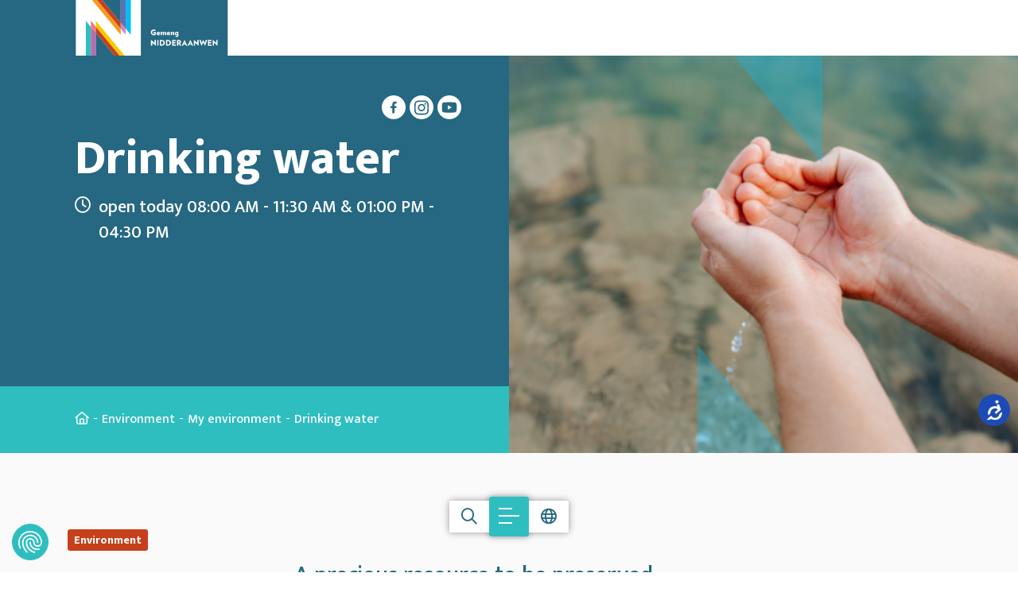

--- FILE ---
content_type: text/html; charset=utf-8
request_url: https://www.niederanven.lu/en/environment/my-environment/drinking-water
body_size: 44782
content:



<!doctype html>


<html class="no-js" lang="en">

<head>
    
        <!-- Google Tag Manager -->
        <script data-cookieconsent="ignore">(function (w, d, s, l, i) {
                w[l] = w[l] || [];
                w[l].push({
                    'gtm.start':
                        new Date().getTime(), event: 'gtm.js'
                });
                var f = d.getElementsByTagName(s)[0],
                    j = d.createElement(s), dl = l != 'dataLayer' ? '&l=' + l : '';
                j.async = true;
                j.src = 'https://www.googletagmanager.com/gtm.js?id=' + i + dl;
                f.parentNode.insertBefore(j, f);
            })(window, document, 'script', 'dataLayer', 'GTM-KJHDKRT9');</script>
        <!-- End Google Tag Manager -->
    

    <script src="https://code.jquery.com/jquery-3.6.0.min.js"></script>
    <script src="https://cdn.jsdelivr.net/npm/masonry-layout@4.2.2/dist/masonry.pkgd.min.js"
            integrity="sha384-GNFwBvfVxBkLMJpYMOABq3c+d3KnQxudP/mGPkzpZSTYykLBNsZEnG2D9G/X/+7D" crossorigin="anonymous"
            async></script>

    <!-- Include Select2 CSS -->
    <link href="https://cdnjs.cloudflare.com/ajax/libs/select2/4.0.13/css/select2.min.css" rel="stylesheet"/>
    <!-- Include Select2 JS -->
    <script src="https://cdnjs.cloudflare.com/ajax/libs/select2/4.0.13/js/select2.min.js"></script>
    <link rel="preconnect" href="https://fonts.googleapis.com">
    <link rel="preconnect" href="https://fonts.gstatic.com" crossorigin>
    <link href="https://fonts.googleapis.com/css2?family=Mukta:wght@300;400;500;600;800&display=swap" rel="stylesheet">

    <meta charset="utf-8">
    <meta http-equiv="X-UA-Compatible" content="IE=edge,chrome=1">
    
        <title>Drinking water | Niederanven</title>
    

    <script type="application/ld+json">
        {
            "@context": "https://schema.org",
            "@type": "WebSite",
            "name": "Niederanven",
            "url": "niederanven.lu"
        }
    </script>

    
        
            <meta name="description" content="">
        
        <meta name="keywords" content="">
    

    
        <meta name='robots'
              content=''/>
    

    <meta name="viewport" content="width=device-width, initial-scale=1, minimum-scale=1">

    
        <meta name="twitter:card" content="summary"/>
        <meta name="twitter:url" content="https://www.niederanven.lu/en/environment/my-environment/drinking-water"/>
        <meta name="twitter:title"
              content="Drinking water"/>
        <meta name="twitter:description"
              content=""/>
        
            <meta name="twitter:image" content="https://www.niederanven.lu/media/4be329f9-3b8b-468d-adcb-297202520a6e/foto-eau-header.png"/>
        

        <meta property="og:type" content="article"/>
        <meta property="og:url" content="https://www.niederanven.lu/en/environment/my-environment/drinking-water"/>
        <meta property="og:title" content="Drinking water"/>
        <meta property="og:description" content=""/>
        
            <meta property="og:image" content="https://www.niederanven.lu/media/4be329f9-3b8b-468d-adcb-297202520a6e/foto-eau-header.png"/>
            <link rel="image_src" href="https://www.niederanven.lu/media/4be329f9-3b8b-468d-adcb-297202520a6e/foto-eau-header.png"/>
        
    

    
        
            <link rel="canonical" href="https://www.niederanven.lu/en/environment/my-environment/drinking-water"/>
        
    

    
        
        
            <link rel="alternate" hreflang="fr" href="https://www.niederanven.lu/fr/environnement-niederanven/mon-environnement/eau-potable"/>
        
            <link rel="alternate" hreflang="en" href="https://www.niederanven.lu/en/environment/my-environment/drinking-water"/>
        
            <link rel="alternate" hreflang="de" href="https://www.niederanven.lu/de/umwelt/meine-umwelt/trinkwasser"/>
        
            <link rel="alternate" hreflang="lu" href="https://www.niederanven.lu/lu/emwelt/meng-emwelt/drenkwaasser"/>
        
    


    <link rel="stylesheet" href="/css/app.css?v=1768473868">
    <link rel="apple-touch-icon" sizes="180x180" href="/images/favicon/apple-touch-icon.png">
    <link rel="icon" type="image/png" sizes="32x32" href="/images/favicon/favicon-32x32.png">
    <link rel="icon" type="image/png" sizes="16x16" href="/images/favicon/favicon-16x16.png">
    <link rel="manifest" href="/images/favicon/site.webmanifest">
    <link rel="mask-icon" href="/images/favicon/safari-pinned-tab.svg" color="#5bbad5">
    <link rel="shortcut icon" href="/images/favicon/favicon.ico">
    <meta name="msapplication-TileColor" content="#da532c">
    <meta name="msapplication-config" content="/images/favicon/browserconfig.xml">
    <meta name="theme-color" content="#ffffff">

</head>

<body data-lang="en" data-bs-spy="scroll" data-bs-target="#scrollspyContent">

    <!-- Google Tag Manager (noscript) -->
    <noscript>
        <iframe src="https://www.googletagmanager.com/ns.html?id=GTM-KJHDKRT9"
                height="0" width="0" style="display:none;visibility:hidden" title="gtm"></iframe>
    </noscript>
    <!-- End Google Tag Manager (noscript) -->

<aside>
    
</aside>
<!-- Accessibility Code for "niederanven.lu" -->
<script>
    /*

    Want to customize your button? visit our documentation page:

    https://login.equalweb.com/custom-button.taf

    */
    window.interdeal = {
        "sitekey": "a610960ceb821df7b66dff441dc567e4",
        "Position": "right",
        "domains": {
            "js": "https://cdn.equalweb.com/",
            "acc": "https://access.equalweb.com/"
        },
        "Menulang": "EN",
        "btnStyle": {
            "vPosition": [
                "80%",
                "80%"
            ],
            "scale": [
                "0.5",
                "0.5"
            ],
            "color": {
                "main": "#1c4bb6",
                "second": "#ffffff"
            },
            "icon": {
                "outline": false,
                "type": 1,
                "shape": "circle"
            }
        }
    };
    (function(doc, head, body){
        var coreCall             = doc.createElement('script');
        coreCall.src             = interdeal.domains.js + 'core/5.0.9/accessibility.js';
        coreCall.defer           = true;
        coreCall.integrity       = 'sha512-dxjHZQgpVIG70EQus4+1KR3oj2KGyrtwR/nr4lY+tcMjrQ1Yb9V1SCKNVLGhD3CcPMgANKAqOk4ldI8WWNnQTw==';
        coreCall.crossOrigin     = 'anonymous';
        coreCall.setAttribute('data-cfasync', true );
        body? body.appendChild(coreCall) : head.appendChild(coreCall);
    })(document, document.head, document.body);
</script>



<nav class="responsive-menu js-responsive-menu color-primary fw-500 color-black position-relative xmarktrigger"
     id="js-responsive-menu" data-title="Useful links" data-title-responsive="Menu"
     title="Mobile navigation">
    <a href="#" class="mm-btn mm-btn_close no-decoration-hover w-100 position-absolute"><i
                class="fa-regular fa-xmark top-0 left-0 text-primary-custom"></i></a>
    <ul>

        
    
    
        <li class="  xmarktrigger">
            
            
                <a href="  /en/administration/administrative-services "
                   
                   class="level_14 "
                   title="Administration">Administration </a>
                
                
    
        <ul class="level_2 chevron">
        
    
    
        <li class=" nobefore xmarktrigger">
            
            
                <a href="  /en/administration/administrative-services "
                   
                   class="level_0 "
                   title="Administrative services">Administrative services</a>
            
        </li>
    
        <li class=" nobefore xmarktrigger">
            
            
                <a href="  /en/administration/public-services "
                   
                   class="level_0 "
                   title="Public services">Public services</a>
            
        </li>
    
        <li class=" nobefore xmarktrigger">
            
            
                <a href="  /en/administration/forestry-centre "
                   
                   class="level_0 "
                   title="Forestry centre">Forestry centre</a>
            
        </li>
    
        <li class=" nobefore xmarktrigger">
            
            
                <a href="  /en/administration/social-assistance-office "
                   
                   class="level_0 "
                   title="Social assistance office">Social assistance office</a>
            
        </li>
    
        <li class=" nobefore xmarktrigger">
            
            
                <a href="  /en/administration/mediation-office "
                   
                   class="level_0 "
                   title="Mediation office">Mediation office</a>
            
        </li>
    
        <li class=" nobefore xmarktrigger">
            
            
                <a href="  /en/administration/eltereforum "
                   
                   class="level_0 "
                   title="Eltereforum">Eltereforum</a>
            
        </li>
    
        <li class=" nobefore xmarktrigger">
            
            
                <a href="  /en/administration/babyplus "
                   
                   class="level_0 "
                   title="BabyPLUS">BabyPLUS</a>
            
        </li>
    
        <li class="  xmarktrigger">
            
            
                <a href="  /en/administration/further-education/computer-courses "
                   
                   class="level_2 "
                   title="Further education">Further education </a>
                
                
    
        <ul class="level_3 chevron">
        
    
    
        <li class=" nobefore xmarktrigger">
            
            
                <a href="  /en/administration/further-education/computer-courses "
                   
                   class="level_0 "
                   title="Computer courses">Computer courses</a>
            
        </li>
    
        <li class=" nobefore xmarktrigger">
            
            
                <a href="  /en/administration/further-education/evening-classes "
                   
                   class="level_0 "
                   title="Evening classes">Evening classes</a>
            
        </li>
    
    
        </ul>
    

            
        </li>
    
        <li class=" nobefore xmarktrigger">
            
            
                <a href="  /en/administration/meals-on-wheels "
                   
                   class="level_0 "
                   title="Meals on wheels">Meals on wheels</a>
            
        </li>
    
        <li class=" nobefore xmarktrigger">
            
            
                <a href="  /en/administration/e-guichet "
                   
                   class="level_0 "
                   title="E-Guichet">E-Guichet</a>
            
        </li>
    
        <li class=" nobefore xmarktrigger">
            
            
                <a href="  /en/administration/accounting "
                   
                   class="level_0 "
                   title="Accounting">Accounting</a>
            
        </li>
    
        <li class=" nobefore xmarktrigger">
            
            
                <a href="  /en/administration/commune-regulations "
                   
                   class="level_0 "
                   title="Commune regulations">Commune regulations</a>
            
        </li>
    
        <li class=" nobefore xmarktrigger">
            
            
                <a href="  /en/administration/forms "
                   
                   class="level_0 "
                   title="Forms">Forms</a>
            
        </li>
    
        <li class=" nobefore xmarktrigger">
            
            
                <a href="  /en/administration/commune-newsletter "
                   
                   class="level_0 "
                   title="Commune Newsletter">Commune Newsletter</a>
            
        </li>
    
    
        </ul>
    

            
        </li>
    
        <li class="  xmarktrigger">
            
            
                <a href="  /en/political-life/the-mayor "
                   
                   class="level_7 "
                   title="Political life">Political life </a>
                
                
    
        <ul class="level_2 chevron">
        
    
    
        <li class=" nobefore xmarktrigger">
            
            
                <a href="  /en/political-life/the-mayor "
                   
                   class="level_0 "
                   title="The Mayor">The Mayor</a>
            
        </li>
    
        <li class=" nobefore xmarktrigger">
            
            
                <a href="  /en/political-life/the-board-of-aldermen "
                   
                   class="level_0 "
                   title="The Board of Aldermen">The Board of Aldermen</a>
            
        </li>
    
        <li class="  xmarktrigger">
            
            
                <a href="  /en/political-life/the-commune-council "
                   
                   class="level_3 "
                   title="The Commune Council">The Commune Council </a>
                
                
    
        <ul class="level_3 chevron">
        
    
    
        <li class=" nobefore xmarktrigger">
            
            
                <a href="  /en/political-life/the-commune-council/the-commune-councillors "
                   
                   class="level_0 "
                   title="The Commune councillors">The Commune councillors</a>
            
        </li>
    
        <li class=" nobefore xmarktrigger">
            
            
                <a href="  /en/political-life/the-commune-council/the-sittings-of-the-commune-council "
                   
                   class="level_0 "
                   title="The Sittings of the Commune Council">The Sittings of the Commune Council</a>
            
        </li>
    
        <li class=" nobefore xmarktrigger">
            
            
                <a href="  /en/political-life/the-commune-council/live-stream-replay-of-the-sittings-of-the-commune-council "
                   
                   class="level_0 "
                   title="Live stream &amp; replay of the Sittings of the Commune Council">Live stream &amp; replay of the Sittings of the Commune Council</a>
            
        </li>
    
    
        </ul>
    

            
        </li>
    
        <li class=" nobefore xmarktrigger">
            
            
                <a href="  /en/political-life/commune-budget "
                   
                   class="level_0 "
                   title="Commune budget">Commune budget</a>
            
        </li>
    
        <li class=" nobefore xmarktrigger">
            
            
                <a href="  /en/political-life/the-advisory-commissions "
                   
                   class="level_0 "
                   title="The Advisory Commissions">The Advisory Commissions</a>
            
        </li>
    
        <li class=" nobefore xmarktrigger">
            
            
                <a href="  /en/political-life/the-communal-syndicates "
                   
                   class="level_0 "
                   title="The Communal Syndicates">The Communal Syndicates</a>
            
        </li>
    
        <li class="  xmarktrigger">
            
            
                <a href="  /en/political-life/elections/european-elections-2024 "
                   
                   class="level_3 "
                   title="Elections">Elections </a>
                
                
    
        <ul class="level_3 chevron">
        
    
    
        <li class=" nobefore xmarktrigger">
            
            
                <a href="  /en/political-life/elections/european-elections-2024 "
                   
                   class="level_0 "
                   title="European Elections 2024">European Elections 2024</a>
            
        </li>
    
        <li class=" nobefore xmarktrigger">
            
            
                <a href="  /en/political-life/elections/results-of-the-communal-elections-2023 "
                   
                   class="level_0 "
                   title="Results of the communal elections 2023">Results of the communal elections 2023</a>
            
        </li>
    
        <li class=" nobefore xmarktrigger">
            
            
                <a href="  https://jepeuxvoter.lu/en/ "
                   target="_blank" 
                   class="level_0 "
                   title="Voter Registration – Non-Luxembourgers">Voter Registration – Non-Luxembourgers</a>
            
        </li>
    
    
        </ul>
    

            
        </li>
    
    
        </ul>
    

            
        </li>
    
        <li class="active  xmarktrigger">
            
            
                <a href="  /en/environment/waste-disposal-management "
                   
                   class="level_4 "
                   title="Environment">Environment </a>
                
                
    
        <ul class="level_2 chevron">
        
    
    
        <li class=" nobefore xmarktrigger">
            
            
                <a href="  /en/environment/waste-disposal-management "
                   
                   class="level_0 "
                   title="Waste disposal management">Waste disposal management</a>
            
        </li>
    
        <li class="active  xmarktrigger">
            
            
                <a href="  /en/environment/my-environment "
                   
                   class="level_5 "
                   title="My environment">My environment </a>
                
                
    
        <ul class="level_3 chevron">
        
    
    
        <li class=" nobefore xmarktrigger">
            
            
                <a href="  /en/environment/my-environment/energy-and-resource-conservation-grants "
                   
                   class="level_0 "
                   title="Energy and resource conservation grants">Energy and resource conservation grants</a>
            
        </li>
    
        <li class=" nobefore xmarktrigger">
            
            
                <a href="  /en/environment/my-environment/energy-consulting "
                   
                   class="level_0 "
                   title="Energy consulting">Energy consulting</a>
            
        </li>
    
        <li class=" nobefore xmarktrigger">
            
            
                <a href="  /en/environment/my-environment/solar-panel-register "
                   
                   class="level_0 "
                   title="Solar panel register">Solar panel register</a>
            
        </li>
    
        <li class=" nobefore xmarktrigger">
            
            
                <a href="  /en/environment/my-environment/public-gardens-orchards "
                   
                   class="level_0 "
                   title="Public gardens &amp; orchards">Public gardens &amp; orchards</a>
            
        </li>
    
        <li class="active nobefore xmarktrigger">
            
            
                <a href="  /en/environment/my-environment/drinking-water "
                   
                   class="level_0 "
                   title="Drinking water">Drinking water</a>
            
        </li>
    
    
        </ul>
    

            
        </li>
    
        <li class="  xmarktrigger">
            
            
                <a href="  /en/environment/environment-in-the-commune "
                   
                   class="level_7 "
                   title="Environment in the Commune">Environment in the Commune </a>
                
                
    
        <ul class="level_3 chevron">
        
    
    
        <li class=" nobefore xmarktrigger">
            
            
                <a href="  /en/environment/environment-in-the-commune/climate-and-nature-partners "
                   
                   class="level_0 "
                   title="Climate and nature partners">Climate and nature partners</a>
            
        </li>
    
        <li class=" nobefore xmarktrigger">
            
            
                <a href="  /en/environment/environment-in-the-commune/sias "
                   
                   class="level_0 "
                   title="SIAS">SIAS</a>
            
        </li>
    
        <li class=" nobefore xmarktrigger">
            
            
                <a href="  /en/environment/environment-in-the-commune/enercoop-syrdall "
                   
                   class="level_0 "
                   title="Enercoop Syrdall">Enercoop Syrdall</a>
            
        </li>
    
        <li class=" nobefore xmarktrigger">
            
            
                <a href="  /en/environment/environment-in-the-commune/climatepact "
                   
                   class="level_0 "
                   title="ClimatePact">ClimatePact</a>
            
        </li>
    
        <li class=" nobefore xmarktrigger">
            
            
                <a href="  /en/environment/environment-in-the-commune/naturepact "
                   
                   class="level_0 "
                   title="NaturePact">NaturePact</a>
            
        </li>
    
        <li class=" nobefore xmarktrigger">
            
            
                <a href="  /en/environment/environment-in-the-commune/fairtrade "
                   
                   class="level_0 "
                   title="Fairtrade">Fairtrade</a>
            
        </li>
    
        <li class=" nobefore xmarktrigger">
            
            
                <a href="  /en/communal-life/together-for-our-commune/repair-cafe "
                   
                   class="level_0 "
                   title="Repair Café">Repair Café</a>
            
        </li>
    
    
        </ul>
    

            
        </li>
    
        <li class=" nobefore xmarktrigger">
            
            
                <a href="  /en/environment/emwelt-mettwoch "
                   
                   class="level_0 "
                   title="Ëmwelt-Mëttwoch">Ëmwelt-Mëttwoch</a>
            
        </li>
    
    
        </ul>
    

            
        </li>
    
        <li class="  xmarktrigger">
            
            
                <a href="  /en/urban-planning "
                   
                   class="level_7 "
                   title="Urban planning">Urban planning </a>
                
                
    
        <ul class="level_2 chevron">
        
    
    
        <li class="  xmarktrigger">
            
            
                <a href="  /en/urban-planning/pag/written-graphic-part "
                   
                   class="level_2 "
                   title="PAG">PAG </a>
                
                
    
        <ul class="level_3 chevron">
        
    
    
        <li class=" nobefore xmarktrigger">
            
            
                <a href="  /en/urban-planning/pag/written-graphic-part "
                   
                   class="level_0 "
                   title="Written &amp; graphic part">Written &amp; graphic part</a>
            
        </li>
    
        <li class=" nobefore xmarktrigger">
            
            
                <a href="  /en/urban-planning/pag/schemas-directeurs "
                   
                   class="level_0 "
                   title="Schémas directeurs">Schémas directeurs</a>
            
        </li>
    
    
        </ul>
    

            
        </li>
    
        <li class="  xmarktrigger">
            
            
                <a href="  /en/urban-planning/pap/existing-district "
                   
                   class="level_2 "
                   title="PAP">PAP </a>
                
                
    
        <ul class="level_3 chevron">
        
    
    
        <li class=" nobefore xmarktrigger">
            
            
                <a href="  /en/urban-planning/pap/existing-district "
                   
                   class="level_0 "
                   title="Existing district">Existing district</a>
            
        </li>
    
        <li class=" nobefore xmarktrigger">
            
            
                <a href="  /en/urban-planning/pap/new-district "
                   
                   class="level_0 "
                   title="New district">New district</a>
            
        </li>
    
    
        </ul>
    

            
        </li>
    
        <li class=" nobefore xmarktrigger">
            
            
                <a href="  /en/urban-planning/current-proceedings "
                   
                   class="level_0 "
                   title="Current proceedings">Current proceedings</a>
            
        </li>
    
        <li class="  xmarktrigger">
            
            
                <a href="  /en/urban-planning/autorisations/building-permits "
                   
                   class="level_3 "
                   title="Autorisations">Autorisations </a>
                
                
    
        <ul class="level_3 chevron">
        
    
    
        <li class=" nobefore xmarktrigger">
            
            
                <a href="  /en/urban-planning/autorisations/building-permits "
                   
                   class="level_0 "
                   title="Building permits">Building permits</a>
            
        </li>
    
        <li class=" nobefore xmarktrigger">
            
            
                <a href="  /en/urban-planning/autorisations/commune-regulations-on-buildings "
                   
                   class="level_0 "
                   title="Commune regulations on buildings">Commune regulations on buildings</a>
            
        </li>
    
        <li class=" nobefore xmarktrigger">
            
            
                <a href="  /en/urban-planning/autorisations/which-rule-applies-to-my-lot "
                   
                   class="level_0 "
                   title="Which rule applies to my lot">Which rule applies to my lot</a>
            
        </li>
    
    
        </ul>
    

            
        </li>
    
        <li class="  xmarktrigger">
            
            
                <a href="  /en/urban-planning/pacte-logement/the-goals-of-the-pacte-logement "
                   
                   class="level_2 "
                   title="Pacte Logement">Pacte Logement </a>
                
                
    
        <ul class="level_3 chevron">
        
    
    
        <li class=" nobefore xmarktrigger">
            
            
                <a href="  /en/urban-planning/pacte-logement/the-goals-of-the-pacte-logement "
                   
                   class="level_0 "
                   title="The goals of the Pacte Logement">The goals of the Pacte Logement</a>
            
        </li>
    
        <li class=" nobefore xmarktrigger">
            
            
                <a href="  /en/urban-planning/pacte-logement/things-to-know-about-housing "
                   
                   class="level_0 "
                   title="Things to know about housing">Things to know about housing</a>
            
        </li>
    
    
        </ul>
    

            
        </li>
    
        <li class=" nobefore xmarktrigger">
            
            
                <a href="  /en/urban-planning/masterplang-am-sand "
                   
                   class="level_0 "
                   title="Masterplang &#39;&#39;Am Sand&#39;&#39;">Masterplang &#39;&#39;Am Sand&#39;&#39;</a>
            
        </li>
    
        <li class=" nobefore xmarktrigger">
            
            
                <a href="  /en/urban-planning/hei-wunne-bleiwen "
                   
                   class="level_0 "
                   title="Hei wunne bleiwen">Hei wunne bleiwen</a>
            
        </li>
    
    
        </ul>
    

            
        </li>
    
        <li class="  xmarktrigger">
            
            
                <a href="  /en/communal-life "
                   
                   class="level_14 "
                   title="Communal life">Communal life </a>
                
                
    
        <ul class="level_2 chevron">
        
    
    
        <li class="  xmarktrigger">
            
            
                <a href="  /en/communal-life/sports-and-community-life/the-associations "
                   
                   class="level_7 "
                   title="Sports and community life">Sports and community life </a>
                
                
    
        <ul class="level_3 chevron">
        
    
    
        <li class=" nobefore xmarktrigger">
            
            
                <a href="  /en/communal-life/sports-and-community-life/the-associations "
                   
                   class="level_0 "
                   title="The associations">The associations</a>
            
        </li>
    
        <li class=" nobefore xmarktrigger">
            
            
                <a href="  /en/communal-life/sports-and-community-life/the-sports-clubs "
                   
                   class="level_0 "
                   title="The sports clubs">The sports clubs</a>
            
        </li>
    
        <li class=" nobefore xmarktrigger">
            
            
                <a href="  /en/communal-life/sports-and-community-life/community-life "
                   
                   class="level_0 "
                   title="Community life">Community life</a>
            
        </li>
    
        <li class=" nobefore xmarktrigger">
            
            
                <a href="  /en/communal-life/sports-and-community-life/ecological-charter "
                   
                   class="level_0 "
                   title="Ecological charter">Ecological charter</a>
            
        </li>
    
        <li class=" nobefore xmarktrigger">
            
            
                <a href="  /en/communal-life/sports-and-community-life/voluntary-work "
                   
                   class="level_0 "
                   title="Voluntary work">Voluntary work</a>
            
        </li>
    
        <li class=" nobefore xmarktrigger">
            
            
                <a href="  /en/communal-life/sports-and-community-life/sportteam-impuls "
                   
                   class="level_0 "
                   title="SportTeam &amp; IMPULS">SportTeam &amp; IMPULS</a>
            
        </li>
    
        <li class=" nobefore xmarktrigger">
            
            
                <a href="  /en/communal-life/sports-and-community-life/skoda-tour-de-luxembourg-2025 "
                   
                   class="level_0 "
                   title="Škoda Tour de Luxembourg 2025">Škoda Tour de Luxembourg 2025</a>
            
        </li>
    
    
        </ul>
    

            
        </li>
    
        <li class="  xmarktrigger">
            
            
                <a href="  /en/communal-life/arts-and-culture/music-school "
                   
                   class="level_8 "
                   title="Arts and culture">Arts and culture </a>
                
                
    
        <ul class="level_3 chevron">
        
    
    
        <li class=" nobefore xmarktrigger">
            
            
                <a href="  /en/communal-life/arts-and-culture/music-school "
                   
                   class="level_0 "
                   title="Music school">Music school</a>
            
        </li>
    
        <li class=" nobefore xmarktrigger">
            
            
                <a href="  /en/communal-life/arts-and-culture/kulturhaus-niederanven "
                   
                   class="level_0 "
                   title="Kulturhaus Niederanven">Kulturhaus Niederanven</a>
            
        </li>
    
        <li class=" nobefore xmarktrigger">
            
            
                <a href="  /en/communal-life/arts-and-culture/merite-prix-culturel "
                   
                   class="level_0 "
                   title="Mérite &amp; Prix culturel">Mérite &amp; Prix culturel</a>
            
        </li>
    
        <li class=" nobefore xmarktrigger">
            
            
                <a href="  /en/communal-life/arts-and-culture/code-of-ethics-for-cultural-institutions "
                   
                   class="level_0 "
                   title="Code of Ethics for Cultural Institutions">Code of Ethics for Cultural Institutions</a>
            
        </li>
    
        <li class=" nobefore xmarktrigger">
            
            
                <a href="  /en/communal-life/arts-and-culture/konscht-op-der-bunn "
                   
                   class="level_0 "
                   title="Konscht op der Bunn">Konscht op der Bunn</a>
            
        </li>
    
        <li class=" nobefore xmarktrigger">
            
            
                <a href="  /en/communal-life/arts-and-culture/bicherbus "
                   
                   class="level_0 "
                   title="Bicherbus">Bicherbus</a>
            
        </li>
    
        <li class=" nobefore xmarktrigger">
            
            
                <a href="  /en/communal-life/arts-and-culture/book-booth "
                   
                   class="level_0 "
                   title="Book booth">Book booth</a>
            
        </li>
    
        <li class=" nobefore xmarktrigger">
            
            
                <a href="  /en/communal-life/arts-and-culture/kulturpass "
                   
                   class="level_0 "
                   title="KulturPass">KulturPass</a>
            
        </li>
    
    
        </ul>
    

            
        </li>
    
        <li class="  xmarktrigger">
            
            
                <a href="  /en/communal-life/education "
                   
                   class="level_3 "
                   title="Education">Education </a>
                
                
    
        <ul class="level_3 chevron">
        
    
    
        <li class=" nobefore xmarktrigger">
            
            
                <a href="  https://www.amsand.lu/fr/creche-maison-relais "
                   target="_blank" 
                   class="level_0 "
                   title="Maison relais">Maison relais</a>
            
        </li>
    
        <li class=" nobefore xmarktrigger">
            
            
                <a href="  https://www.amsand.lu/fr/ecole-fondamentale "
                   target="_blank" 
                   class="level_0 "
                   title="School Am Sand">School Am Sand</a>
            
        </li>
    
        <li class=" nobefore xmarktrigger">
            
            
                <a href="  /en/communal-life/education/school-transport-pedibus "
                   
                   class="level_0 "
                   title="School transport &amp; Pedibus">School transport &amp; Pedibus</a>
            
        </li>
    
    
        </ul>
    

            
        </li>
    
        <li class="  xmarktrigger">
            
            
                <a href="  /en/communal-life/kids-and-teenagers/youth-centre-niederanven "
                   
                   class="level_6 "
                   title="Kids and teenagers">Kids and teenagers </a>
                
                
    
        <ul class="level_3 chevron">
        
    
    
        <li class=" nobefore xmarktrigger">
            
            
                <a href="  /en/communal-life/kids-and-teenagers/youth-centre-niederanven "
                   
                   class="level_0 "
                   title="Youth Centre Niederanven">Youth Centre Niederanven</a>
            
        </li>
    
        <li class=" nobefore xmarktrigger">
            
            
                <a href="  /en/communal-life/kids-and-teenagers/mobile-youth-work "
                   
                   class="level_0 "
                   title="Mobile Youth Work">Mobile Youth Work</a>
            
        </li>
    
        <li class=" nobefore xmarktrigger">
            
            
                <a href="  /en/communal-life/kids-and-teenagers/babysitting "
                   
                   class="level_0 "
                   title="Babysitting">Babysitting</a>
            
        </li>
    
        <li class=" nobefore xmarktrigger">
            
            
                <a href="  /en/discover/discover-the-commune/playgrounds "
                   
                   class="level_0 "
                   title="Our playgrounds">Our playgrounds</a>
            
        </li>
    
        <li class=" nobefore xmarktrigger">
            
            
                <a href="  /en/communal-life/kids-and-teenagers/childrens-map-of-the-commune "
                   
                   class="level_0 "
                   title="Children&#39;s map of the commune">Children&#39;s map of the commune</a>
            
        </li>
    
        <li class=" nobefore xmarktrigger">
            
            
                <a href="  /en/communal-life/kids-and-teenagers/niedz4kidz "
                   
                   class="level_0 "
                   title="Niedz4Kidz">Niedz4Kidz</a>
            
        </li>
    
    
        </ul>
    

            
        </li>
    
        <li class="  xmarktrigger">
            
            
                <a href="  /en/communal-life/seniors/nieds4seniors "
                   
                   class="level_2 "
                   title="Seniors">Seniors </a>
                
                
    
        <ul class="level_3 chevron">
        
    
    
        <li class=" nobefore xmarktrigger">
            
            
                <a href="  /en/communal-life/seniors/nieds4seniors "
                   
                   class="level_0 "
                   title="Nieds4Seniors">Nieds4Seniors</a>
            
        </li>
    
        <li class=" nobefore xmarktrigger">
            
            
                <a href="  /en/communal-life/seniors/offers-for-seniors "
                   
                   class="level_0 "
                   title="Offers for seniors">Offers for seniors</a>
            
        </li>
    
    
        </ul>
    

            
        </li>
    
        <li class="  xmarktrigger">
            
            
                <a href="  /en/communal-life/health/useful-addresses "
                   
                   class="level_3 "
                   title="Health">Health </a>
                
                
    
        <ul class="level_3 chevron">
        
    
    
        <li class=" nobefore xmarktrigger">
            
            
                <a href="  /en/communal-life/health/useful-addresses "
                   
                   class="level_0 "
                   title="Useful addresses">Useful addresses</a>
            
        </li>
    
        <li class=" nobefore xmarktrigger">
            
            
                <a href="  /en/communal-life/mental-health-corner "
                   
                   class="level_0 "
                   title="Mental health corner">Mental health corner</a>
            
        </li>
    
        <li class=" nobefore xmarktrigger">
            
            
                <a href="  /en/communal-life/health/mental-health-weeks "
                   
                   class="level_0 "
                   title="Mental Health Weeks">Mental Health Weeks</a>
            
        </li>
    
    
        </ul>
    

            
        </li>
    
        <li class="  xmarktrigger">
            
            
                <a href="  /en/communal-life/social-affairs "
                   
                   class="level_2 "
                   title="Social Affairs">Social Affairs </a>
                
                
    
        <ul class="level_3 chevron">
        
    
    
        <li class=" nobefore xmarktrigger">
            
            
                <a href="  /en/communal-life/social-affairs/cost-of-living-benefit "
                   
                   class="level_0 "
                   title="Cost-of-living benefit">Cost-of-living benefit</a>
            
        </li>
    
        <li class=" nobefore xmarktrigger">
            
            
                <a href="  /en/communal-life/social-affairs/pampers-prime "
                   
                   class="level_0 "
                   title="Pampers Prime">Pampers Prime</a>
            
        </li>
    
    
        </ul>
    

            
        </li>
    
        <li class=" nobefore xmarktrigger">
            
            
                <a href="  /en/communal-life/together-for-our-commune/residents-participation "
                   
                   class="level_0 "
                   title="Residents&#39; participation">Residents&#39; participation</a>
            
        </li>
    
        <li class="  xmarktrigger">
            
            
                <a href="  /en/communal-life/living-together "
                   
                   class="level_6 "
                   title="Living together">Living together </a>
                
                
    
        <ul class="level_3 chevron">
        
    
    
        <li class=" nobefore xmarktrigger">
            
            
                <a href="  /en/communal-life/living-together/gemengepakt "
                   
                   class="level_0 "
                   title="Gemengepakt">Gemengepakt</a>
            
        </li>
    
        <li class=" nobefore xmarktrigger">
            
            
                <a href="  /en/communal-life/living-together/commission-for-intercultural-living-together "
                   
                   class="level_0 "
                   title="Commission for Intercultural Living Together">Commission for Intercultural Living Together</a>
            
        </li>
    
        <li class=" nobefore xmarktrigger">
            
            
                <a href="  /en/communal-life/living-together/sproochecafe "
                   
                   class="level_0 "
                   title="Sproochecafé">Sproochecafé</a>
            
        </li>
    
        <li class=" nobefore xmarktrigger">
            
            
                <a href="  /en/communal-life/living-together/nopeschfest "
                   
                   class="level_0 "
                   title="Nopeschfest">Nopeschfest</a>
            
        </li>
    
        <li class=" nobefore xmarktrigger">
            
            
                <a href="  /en/communal-life/living-together/hoplr "
                   
                   class="level_0 "
                   title="HOPLR">HOPLR</a>
            
        </li>
    
        <li class=" nobefore xmarktrigger">
            
            
                <a href="  /en/communal-life/arts-and-culture/citizens-guide "
                   
                   class="level_0 "
                   title="Citizen&#39;s guide">Citizen&#39;s guide</a>
            
        </li>
    
    
        </ul>
    

            
        </li>
    
        <li class="  xmarktrigger">
            
            
                <a href="  /en/town-planning/communal-projects "
                   
                   class="level_2 "
                   title="Communal projects">Communal projects </a>
                
                
    
        <ul class="level_3 chevron">
        
    
    
        <li class=" nobefore xmarktrigger">
            
            
                <a href="  /en/town-planning/communal-projects/current-communal-projects "
                   
                   class="level_0 "
                   title="Current communal projects">Current communal projects</a>
            
        </li>
    
        <li class=" nobefore xmarktrigger">
            
            
                <a href="  /en/town-planning/communal-projects/completed-communal-projects "
                   
                   class="level_0 "
                   title="Completed communal projects">Completed communal projects</a>
            
        </li>
    
    
        </ul>
    

            
        </li>
    
        <li class="  xmarktrigger">
            
            
                <a href="  /en/communal-life/mobility/residential-parking "
                   
                   class="level_9 "
                   title="Mobility">Mobility </a>
                
                
    
        <ul class="level_3 chevron">
        
    
    
        <li class=" nobefore xmarktrigger">
            
            
                <a href="  /en/communal-life/mobility/citybus-nidderaanwen "
                   
                   class="level_0 "
                   title="Citybus Nidderaanwen">Citybus Nidderaanwen</a>
            
        </li>
    
        <li class=" nobefore xmarktrigger">
            
            
                <a href="  /en/communal-life/mobility/residential-parking "
                   
                   class="level_0 "
                   title="Residential parking">Residential parking</a>
            
        </li>
    
        <li class=" nobefore xmarktrigger">
            
            
                <a href="  /en/flex-carsharing "
                   
                   class="level_0 "
                   title="Flex-Carsharing">Flex-Carsharing</a>
            
        </li>
    
        <li class=" nobefore xmarktrigger">
            
            
                <a href="  /en/chargy "
                   
                   class="level_0 "
                   title="Chargy">Chargy</a>
            
        </li>
    
        <li class=" nobefore xmarktrigger">
            
            
                <a href="  /en/service-veloh "
                   
                   class="level_0 "
                   title="vel&#39;OH!">vel&#39;OH!</a>
            
        </li>
    
        <li class=" nobefore xmarktrigger">
            
            
                <a href="  /en/communal-life/mobility/public-transport "
                   
                   class="level_0 "
                   title="Public transport">Public transport</a>
            
        </li>
    
        <li class=" nobefore xmarktrigger">
            
            
                <a href="  /en/communal-life/mobility/ruffbus-syrdall "
                   
                   class="level_0 "
                   title="Ruffbus Syrdall">Ruffbus Syrdall</a>
            
        </li>
    
        <li class=" nobefore xmarktrigger">
            
            
                <a href="  /en/communal-life/mobility/soft-mobility "
                   
                   class="level_0 "
                   title="Soft mobility">Soft mobility</a>
            
        </li>
    
        <li class=" nobefore xmarktrigger">
            
            
                <a href="  /en/communal-life/mobility/european-mobility-week "
                   
                   class="level_0 "
                   title="European Mobility Week">European Mobility Week</a>
            
        </li>
    
    
        </ul>
    

            
        </li>
    
        <li class=" nobefore xmarktrigger">
            
            
                <a href="  /en/communal-life/market-in-niederanven "
                   
                   class="level_0 "
                   title="Market in Niederanven">Market in Niederanven</a>
            
        </li>
    
        <li class=" nobefore xmarktrigger">
            
            
                <a href="  /en/communal-life/commune-hall-rentals "
                   
                   class="level_0 "
                   title="Commune hall rental">Commune hall rental</a>
            
        </li>
    
        <li class=" nobefore xmarktrigger">
            
            
                <a href="  /en/communal-life/local-businesses "
                   
                   class="level_0 "
                   title="Local businesses">Local businesses</a>
            
        </li>
    
    
        </ul>
    

            
        </li>
    
        <li class="  xmarktrigger">
            
            
                <a href="  /en/discover "
                   
                   class="level_3 "
                   title="Discover">Discover </a>
                
                
    
        <ul class="level_2 chevron">
        
    
    
        <li class="  xmarktrigger">
            
            
                <a href="  /en/discover/presentation-of-the-commune "
                   
                   class="level_8 "
                   title="Presentation of the Commune">Presentation of the Commune </a>
                
                
    
        <ul class="level_3 chevron">
        
    
    
        <li class=" nobefore xmarktrigger">
            
            
                <a href="  /en/discover/presentation-of-the-commune/the-commune-in-numbers "
                   
                   class="level_0 "
                   title="The commune in numbers">The commune in numbers</a>
            
        </li>
    
        <li class=" nobefore xmarktrigger">
            
            
                <a href="  /en/discover/presentation-of-the-commune/leisure-and-tourism "
                   
                   class="level_0 "
                   title="Leisure and tourism">Leisure and tourism</a>
            
        </li>
    
        <li class=" nobefore xmarktrigger">
            
            
                <a href="  /en/official-maps-of-the-commune "
                   
                   class="level_0 "
                   title="Official maps of the Commune">Official maps of the Commune</a>
            
        </li>
    
        <li class=" nobefore xmarktrigger">
            
            
                <a href="  /en/discover/presentation-of-the-commune/parc-de-leurope "
                   
                   class="level_0 "
                   title="Parc de l&#39;Europe">Parc de l&#39;Europe</a>
            
        </li>
    
        <li class=" nobefore xmarktrigger">
            
            
                <a href="  /en/discover/presentation-of-the-commune/playgrounds "
                   
                   class="level_0 "
                   title="Playgrounds">Playgrounds</a>
            
        </li>
    
        <li class=" nobefore xmarktrigger">
            
            
                <a href="  /en/discover/presentation-of-the-commune/hiking-trails "
                   
                   class="level_0 "
                   title="Hiking trails">Hiking trails</a>
            
        </li>
    
        <li class=" nobefore xmarktrigger">
            
            
                <a href="  /en/discover/presentation-of-the-commune/nature-reserve-aarnescht "
                   
                   class="level_0 "
                   title="Nature reserve Aarnescht">Nature reserve Aarnescht</a>
            
        </li>
    
        <li class=" nobefore xmarktrigger">
            
            
                <a href="  /en/discover/presentation-of-the-commune/dog-parks "
                   
                   class="level_0 "
                   title="Dog parks">Dog parks</a>
            
        </li>
    
    
        </ul>
    

            
        </li>
    
        <li class=" nobefore xmarktrigger">
            
            
                <a href="  /en/discover/douzelage "
                   
                   class="level_0 "
                   title="Douzelage">Douzelage</a>
            
        </li>
    
        <li class=" nobefore xmarktrigger">
            
            
                <a href="  /en/commune-index "
                   
                   class="level_0 "
                   title="Commune index">Commune index</a>
            
        </li>
    
    
        </ul>
    

            
        </li>
    
        <li class=" nobefore xmarktrigger">
            
            
                <a href="  /en/media-library "
                   
                   class="level_0 "
                   title="Media library">Media library</a>
            
        </li>
    
        <li class=" nobefore xmarktrigger">
            
            
                <a href="  /en/ereider "
                   
                   class="level_0 "
                   title="E-Reider">E-Reider</a>
            
        </li>
    
        <li class=" nobefore xmarktrigger">
            
            
                <a href="  /en/news "
                   
                   class="level_0 "
                   title="News">News</a>
            
        </li>
    
        <li class=" nobefore xmarktrigger">
            
            
                <a href="  /en/events "
                   
                   class="level_0 "
                   title="Events">Events</a>
            
        </li>
    
        <li class=" nobefore xmarktrigger">
            
            
                <a href="  /en/interactive-map "
                   
                   class="level_0 "
                   title="Carte interactive">Carte interactive</a>
            
        </li>
    
        <li class=" nobefore xmarktrigger">
            
            
                <a href="  /en/contact "
                   
                   class="level_0 "
                   title="Contact">Contact</a>
            
        </li>
    
        <li class=" nobefore xmarktrigger">
            
            
                <a href="  /en/newsletter "
                   
                   class="level_0 "
                   title="Newsletter">Newsletter</a>
            
        </li>
    
        <li class=" nobefore xmarktrigger">
            
            
                <a href="  /en/firewood-orders "
                   
                   class="level_0 "
                   title="Order form">Order form</a>
            
        </li>
    
    

        
    
    
    

        <div class="nobefore mb-80 ">
            <div class="socials d-flex justify-content-start nobefore">
                <a class="cursor-pointer hover-socials mr-10 p-0 pl-15 pt-15" href="https://www.facebook.com/GemengNidderaanwen"
                   title="Lien vers facebook" target="_blank">
                    <svg width="30px" height="30px" viewBox="0 0 30 30" version="1.1"
                         xmlns="http://www.w3.org/2000/svg"
                         xmlns:xlink="http://www.w3.org/1999/xlink">
                        <g id="Page-1" stroke="none" stroke-width="1" fill="none"
                           fill-rule="evenodd">
                            <g id="09.Elements-de-contenu" transform="translate(-843, -150)"
                               fill="#365397">
                                <g id="cdn" transform="translate(0, 100)">
                                    <g id="icon/facebook" transform="translate(843, 50)">
                                        <path d="M15,0 C23.2842712,0 30,6.71572875 30,15 C30,23.2842712 23.2842712,30 15,30 C6.71572875,30 0,23.2842712 0,15 C0,6.71572875 6.71572875,0 15,0 Z M16.6994144,7.82145897 C14.6155712,7.82145897 13.2535052,9.0844995 13.2535052,11.3709517 L13.2535052,13.3807828 L10.937148,13.3807828 L10.937148,16.017868 L13.2535052,16.017868 L13.2535052,22.3928528 L16.1043165,22.3928528 L16.1043165,16.017868 L18.2299599,16.017868 L18.6346776,13.3807828 L16.1043165,13.3807828 L16.1043165,11.6695011 C16.1043165,10.9480575 16.4577844,10.2448181 17.5910607,10.2448181 L18.7414017,10.2448181 L18.7414017,7.99961036 C18.7414017,7.99961036 17.697479,7.82145897 16.6994144,7.82145897 Z"
                                              id="Combined-Shape" class="bg-icon-color"></path>
                                    </g>
                                </g>
                            </g>
                        </g>
                    </svg>
                </a>
                <a class="cursor-pointer hover-socials mr-10 p-0 pt-15" href="https://www.instagram.com/gemengnidderaanwen"
                   title="Lien vers instagram" target="_blank">
                    <svg width="30px" height="30px" viewBox="0 0 30 30" version="1.1"
                         xmlns="http://www.w3.org/2000/svg"
                         xmlns:xlink="http://www.w3.org/1999/xlink">
                        <g id="Page-1" stroke="none" stroke-width="1" fill="none"
                           fill-rule="evenodd">
                            <g id="09.Elements-de-contenu" transform="translate(-878, -150)"
                               fill="#CF2872">
                                <g id="cdn" transform="translate(0, 100)">
                                    <g id="Stacked-Group-2" transform="translate(843, 50)">
                                        <g id="icon/instagram" transform="translate(35, 0)">
                                            <path class="bg-icon-color"
                                                  d="M15,0 C23.2842712,0 30,6.71572875 30,15 C30,23.2842712 23.2842712,30 15,30 C6.71572875,30 0,23.2842712 0,15 C0,6.71572875 6.71572875,0 15,0 Z M11.2874717,6.48487684 C9.84909012,6.55314886 8.57142244,6.88262021 7.51473638,7.93530411 C6.45805032,8.98798802 6.13258112,10.2656557 6.06026771,11.7080787 C5.97590861,13.1946823 5.97590861,17.6504517 6.06026771,19.1370553 C6.12857897,20.5794782 6.45805032,21.8571459 7.51473638,22.9098298 C8.57142244,23.9625137 9.84508797,24.2919459 11.2874717,24.3642985 C12.7740753,24.4486576 17.2298839,24.4486576 18.7164875,24.3642985 C20.1589105,24.2959872 21.4365782,23.9665159 22.4892621,22.9098298 C23.5419068,21.8571459 23.8713781,20.5794782 23.9436915,19.1370553 C24.0280899,17.6504517 24.0280899,13.1986844 23.9436915,11.7120808 C23.8754195,10.2696579 23.5459482,8.99199018 22.4892621,7.93930627 C21.4365782,6.8866616 20.1589105,6.55719025 18.7164875,6.48487684 C17.2298839,6.4004785 12.7740753,6.4004785 11.2874717,6.48487684 Z M15.0039807,8.04379385 C16.3138225,8.04379385 19.130318,7.93930627 20.3115809,8.40540013 C21.0990633,8.71878439 21.7057818,9.32546368 22.0231682,10.1169875 C22.4932642,11.3022525 22.3847745,14.1147458 22.3847745,15.4245877 C22.3847745,16.7343903 22.4932642,19.5508857 22.0231682,20.7321486 C21.709784,21.519631 21.1031047,22.1263496 20.3115809,22.443736 C19.1263158,22.913832 16.3138225,22.8053423 15.0039807,22.8053423 C13.6941781,22.8053423 10.8776826,22.9098298 9.69641976,22.443736 C8.90893733,22.1303517 8.30221881,21.5236724 7.98483239,20.7321486 C7.51473638,19.5468836 7.62322611,16.7343903 7.62322611,15.4245877 C7.62322611,14.1147458 7.51873853,11.2982504 7.98483239,10.1169875 C8.29821665,9.32950507 8.90489594,8.72278654 9.69641976,8.40540013 C10.8816848,7.93530411 13.6941781,8.04379385 15.0039807,8.04379385 Z M15.0039807,10.8080651 C12.4486453,10.8080651 10.3874974,12.8692131 10.3874974,15.4245877 C10.3874974,17.979923 12.4486453,20.041071 15.0039807,20.041071 C17.5593553,20.041071 19.6205032,17.979923 19.6205032,15.4245877 C19.6205032,12.8692131 17.5593553,10.8080651 15.0039807,10.8080651 Z M15.0039807,12.4232477 C16.6593417,12.4232477 18.0053207,13.7692266 18.0053207,15.4245877 C18.0053207,17.0799095 16.6553396,18.4258884 15.0039807,18.4258884 C13.352661,18.4258884 12.00268,17.0799095 12.00268,15.4245877 C12.00268,13.7692266 13.3486589,12.4232477 15.0039807,12.4232477 Z M19.8093499,9.54244314 C19.2147163,9.54244314 18.7325746,10.0245848 18.7325746,10.6192184 C18.7325746,11.213852 19.2106749,11.6959937 19.8093499,11.6959937 C20.4039835,11.6959937 20.8861252,11.2178934 20.8861252,10.6192184 C20.8861252,10.0245848 20.4039835,9.54244314 19.8093499,9.54244314 Z"
                                                  id="Combined-Shape"></path>
                                        </g>
                                    </g>
                                </g>
                            </g>
                        </g>
                    </svg>

                </a>
                <a class="cursor-pointer hover-socials p-0 pr-15 pt-15" href="https://www.youtube.com/@gemengnidderaanwen5444/videos"
                   title="Lien vers Youtube" target="_blank">
                    <svg width="30px" height="30px" viewBox="0 0 30 30" version="1.1"
                         xmlns="http://www.w3.org/2000/svg"
                         xmlns:xlink="http://www.w3.org/1999/xlink">
                        <g id="Page-1" stroke="none" stroke-width="1" fill="none"
                           fill-rule="evenodd">
                            <g id="09.Elements-de-contenu" transform="translate(-913, -150)"
                               fill="#ff3333">
                                <g id="cdn" transform="translate(0, 100)">
                                    <g id="Stacked-Group-2" transform="translate(843, 50)">
                                        <g id="icon/youtube" transform="translate(70, 0)">
                                            <path class="bg-icon-color"
                                                  d="M15,0 C23.2842712,0 30,6.71572875 30,15 C30,23.2842712 23.2842712,30 15,30 C6.71572875,30 0,23.2842712 0,15 C0,6.71572875 6.71572875,0 15,0 Z M15.1590532,8.57188324 L14.812326,8.57188324 C13.8332301,8.57559333 8.993073,8.61176678 7.68530916,8.96445791 C6.88136924,9.1807375 6.24820097,9.8179821 6.0332913,10.6271678 C5.6697602,11.9926959 5.64468909,14.7394049 5.64296005,15.1117665 L5.64296005,15.1960404 C5.64468909,15.568406 5.6697602,18.315144 6.0332913,19.6806721 C6.24820097,20.4898243 6.88136924,21.1005728 7.68530916,21.3168189 C8.993073,21.6695101 13.8332301,21.7056835 14.812326,21.7093936 L15.1590523,21.7093936 C16.1381481,21.7056835 20.9783052,21.6695101 22.2860691,21.3168189 C23.090009,21.1005728 23.7231773,20.4898243 23.9380869,19.6806721 C24.2881539,18.3657191 24.3243677,15.7699734 24.328114,15.2469946 L24.328114,15.0608128 C24.3243677,14.5378396 24.2881539,11.9421208 23.9380869,10.6271678 C23.7231773,9.8179821 23.090009,9.18070409 22.2860691,8.96445791 C20.9783352,8.61176678 16.1381543,8.57559333 15.1590532,8.57188324 Z M13.0746236,12.3755809 L17.9583723,15.15397 L13.0746236,17.9322255 L13.0746236,12.3755809 Z"
                                                  id="Combined-Shape"></path>
                                        </g>
                                    </g>
                                </g>
                            </g>
                        </g>
                    </svg>

                </a>

            </div>

        </div>
    </ul>
</nav>

<form id="input-search" method="get" action="/en/search" class="d-none input-search">
    <div class="container">
        <a href="#"
           class="js-open-search color-primary no-decoration-hover js-is-active d-none d-xxl-block"
           data-input="#input-search" title="Fermer la recherche">
        <span>
            <i class="fa-light fa-times text-color"></i>
        </span>
        </a>
        <div class="row">
            <div class="col-12 col-xxl-8 offset-xxl-2">
                <label class="text-white mb-5 fw-medium" for="inputSearch">Research</label>
                <div class="wrapper-input-search position-relative d-flex justify-content-between">
                    <input id="inputSearch" type="text" name="q" class="d-none d-lg-block"
                           placeholder="What are you looking for?"/>
                    <input id="inputSearch" type="text" name="q" class="d-lg-none small"
                           placeholder="What are you looking for?"/>
                    <button type="submit" class="submit-search" title="Research"
                            style="top: 15px !important;">
                        <i class="far fa-search  "></i>
                    </button>
                </div>
                <p class="text-white fw-600 mt-50">Most wanted</p>
                <div class="quickLinks d-flex flex-wrap mt-15 gap-10">
                    
                        
                            
                        
                        <a href="/en/administration/commune-regulations" 
                           class="quickLink text-nowrap br-3 fw-600 no-decoration-hover">
                            Index communal
                        </a>
                    
                        
                            
                        
                        <a href="/en/media-library" 
                           class="quickLink text-nowrap br-3 fw-600 no-decoration-hover">
                            Médias
                        </a>
                    
                        
                            
                        
                        <a href="/en/media-library" 
                           class="quickLink text-nowrap br-3 fw-600 no-decoration-hover">
                            E-reider
                        </a>
                    
                        
                            
                        
                        <a href="/en/interactive-map"  target="_blank" 
                           class="quickLink text-nowrap br-3 fw-600 no-decoration-hover">
                            Map
                        </a>
                    
                </div>

            </div>
        </div>
    </div>
    
    
    
    
    
    

</form>

<header class="header bg-responsive js-header-main position-relative ">
    <div class="ml-container w-100 container-header">

        <div class="wrapper-nav-main w-100 position-relative" role="navigation">
            <div class="blueBefore wrapper-header-main d-flex align-items-center justify-content-between  position-relative">

                <div class="header-main w-100">

                    <div class="wrapper-nav-large d-flex align-items-center justify-content-center w-100">
                        <nav class="navbar-main w-100 d-flex justify-content-center justify-content-lg-between align-items-center position-relative"
                             title="Main navigation">
                            
                                <a class="navbar-brand m-0 d-flex align-items-center"
                                   title="Back to the home page"
                                   href="/en" rel="home">
                                    <img class="logo-nav" src="/images/niederanven-logo.svg" alt="Niederanven logo"/>
                                    
                                    
                                    
                                    
                                    
                                    
                                    
                                    
                                    
                                    
                                    
                                    
                                    
                                    
                                    
                                    
                                    
                                    
                                    
                                    
                                    
                                    
                                    
                                    
                                    
                                    
                                    
                                    
                                    
                                    
                                    
                                    
                                    
                                    
                                    
                                    
                                    
                                    
                                    
                                    
                                    
                                    
                                    
                                    
                                    
                                    
                                    
                                    
                                    

                                    
                                </a>
                                <div class="center d-flex">
                                    <ul class="navbar flex-sm-row list-unstyled p-0 m-0 js-navbar-width d-none d-xxl-flex position-static flex-nowrap mainmenu">
                                        <li class="nav multiLevelNav">
                                            
    
<ul class="menu menu-bar">
    
            
                <li class=" level-1">
                    
                        <a href="javascript:void(0);"
                           class="menu-link menu-bar-link"
                           aria-haspopup="true">
                            Administration
                        </a>
                        
                        
    
    <ul class="mega-menu mega-menu--multiLevel">
        <div class="categ highlightcateg mb-15">
                <span class="text-white categBox" style="background-color: #C6401B">
                    <a class="text-white no-decoration-hover" title="Administration"
                       href="/en/administration/administrative-services">Administration</a>
                </span>
        </div>
        
            
                <li class="mb-15 level-2">
                    

                        <a href="/en/administration/administrative-services"
                           class="menu-link mega-menu-link">
                            Administrative services
                        </a>
                        
                    
                </li>
            
                <li class="mb-15 level-2">
                    

                        <a href="/en/administration/public-services"
                           class="menu-link mega-menu-link">
                            Public services
                        </a>
                        
                    
                </li>
            
                <li class="mb-15 level-2">
                    

                        <a href="/en/administration/forestry-centre"
                           class="menu-link mega-menu-link">
                            Forestry centre
                        </a>
                        
                    
                </li>
            
                <li class="mb-15 level-2">
                    

                        <a href="/en/administration/social-assistance-office"
                           class="menu-link mega-menu-link">
                            Social assistance office
                        </a>
                        
                    
                </li>
            
                <li class="mb-15 level-2">
                    

                        <a href="/en/administration/mediation-office"
                           class="menu-link mega-menu-link">
                            Mediation office
                        </a>
                        
                    
                </li>
            
                <li class="mb-15 level-2">
                    

                        <a href="/en/administration/eltereforum"
                           class="menu-link mega-menu-link">
                            Eltereforum
                        </a>
                        
                    
                </li>
            
                <li class="mb-15 level-2">
                    

                        <a href="/en/administration/babyplus"
                           class="menu-link mega-menu-link">
                            BabyPLUS
                        </a>
                        
                    
                </li>
            
                <li class="mb-15 level-2">
                    
                        <a href="/en/administration/further-education/computer-courses"
                           class="menu-link mega-menu-link chevronRight"
                           aria-haspopup="true">
                            Further education
                        </a>
                        
                        
    
        <ul class="menu menu-list">
            
            
                <li class="mb-15 level-3">
                    

                        <a href="/en/administration/further-education/computer-courses"
                           class="menu-link menu-list-link">
                            Computer courses
                        </a>
                        
                    
                </li>
            
                <li class="mb-15 level-3">
                    

                        <a href="/en/administration/further-education/evening-classes"
                           class="menu-link menu-list-link">
                            Evening classes
                        </a>
                        
                    
                </li>
            
        </ul>
        
                        
                </li>
            
                <li class="mb-15 level-2">
                    

                        <a href="/en/administration/meals-on-wheels"
                           class="menu-link mega-menu-link">
                            Meals on wheels
                        </a>
                        
                    
                </li>
            
                <li class="mb-15 level-2">
                    

                        <a href="/en/administration/e-guichet"
                           class="menu-link mega-menu-link">
                            E-Guichet
                        </a>
                        
                    
                </li>
            
                <li class="mb-15 level-2">
                    

                        <a href="/en/administration/accounting"
                           class="menu-link mega-menu-link">
                            Accounting
                        </a>
                        
                    
                </li>
            
                <li class="mb-15 level-2">
                    

                        <a href="/en/administration/commune-regulations"
                           class="menu-link mega-menu-link">
                            Commune regulations
                        </a>
                        
                    
                </li>
            
                <li class="mb-15 level-2">
                    

                        <a href="/en/administration/forms"
                           class="menu-link mega-menu-link">
                            Forms
                        </a>
                        
                    
                </li>
            
                <li class="mb-15 level-2">
                    

                        <a href="/en/administration/commune-newsletter"
                           class="menu-link mega-menu-link">
                            Commune Newsletter
                        </a>
                        
                    
                </li>
            
        </ul>
        
                        
                </li>
            
                <li class=" level-1">
                    
                        <a href="javascript:void(0);"
                           class="menu-link menu-bar-link"
                           aria-haspopup="true">
                            Political life
                        </a>
                        
                        
    
    <ul class="mega-menu mega-menu--multiLevel">
        <div class="categ highlightcateg mb-15">
                <span class="text-white categBox" style="background-color: #C6401B">
                    <a class="text-white no-decoration-hover" title="Political life"
                       href="/en/political-life/the-mayor">Political life</a>
                </span>
        </div>
        
            
                <li class="mb-15 level-2">
                    

                        <a href="/en/political-life/the-mayor"
                           class="menu-link mega-menu-link">
                            The Mayor
                        </a>
                        
                                    <img src="/media/9f9f5004-7fad-4667-b0d6-455016af7410/foto-buergermeeschter-header-2-1.png" alt="The Mayor"
                                         class="sharing-image position-absolute" style="display: none">

                        
                    
                </li>
            
                <li class="mb-15 level-2">
                    

                        <a href="/en/political-life/the-board-of-aldermen"
                           class="menu-link mega-menu-link">
                            The Board of Aldermen
                        </a>
                        
                    
                </li>
            
                <li class="mb-15 level-2">
                    
                        <a href="/en/political-life/the-commune-council"
                           class="menu-link mega-menu-link chevronRight"
                           aria-haspopup="true">
                            The Commune Council
                        </a>
                        
                        
    
        <ul class="menu menu-list">
            
            
                <li class="mb-15 level-3">
                    

                        <a href="/en/political-life/the-commune-council/the-commune-councillors"
                           class="menu-link menu-list-link">
                            The Commune councillors
                        </a>
                        
                    
                </li>
            
                <li class="mb-15 level-3">
                    

                        <a href="/en/political-life/the-commune-council/the-sittings-of-the-commune-council"
                           class="menu-link menu-list-link">
                            The Sittings of the Commune Council
                        </a>
                        
                    
                </li>
            
                <li class="mb-15 level-3">
                    

                        <a href="/en/political-life/the-commune-council/live-stream-replay-of-the-sittings-of-the-commune-council"
                           class="menu-link menu-list-link">
                            Live stream &amp; replay of the Sittings of the Commune Council
                        </a>
                        
                    
                </li>
            
        </ul>
        
                        
                </li>
            
                <li class="mb-15 level-2">
                    

                        <a href="/en/political-life/commune-budget"
                           class="menu-link mega-menu-link">
                            Commune budget
                        </a>
                        
                    
                </li>
            
                <li class="mb-15 level-2">
                    

                        <a href="/en/political-life/the-advisory-commissions"
                           class="menu-link mega-menu-link">
                            The Advisory Commissions
                        </a>
                        
                    
                </li>
            
                <li class="mb-15 level-2">
                    

                        <a href="/en/political-life/the-communal-syndicates"
                           class="menu-link mega-menu-link">
                            The Communal Syndicates
                        </a>
                        
                    
                </li>
            
                <li class="mb-15 level-2">
                    
                        <a href="/en/political-life/elections/european-elections-2024"
                           class="menu-link mega-menu-link chevronRight"
                           aria-haspopup="true">
                            Elections
                        </a>
                        
                        
    
        <ul class="menu menu-list">
            
            
                <li class="mb-15 level-3">
                    

                        <a href="/en/political-life/elections/european-elections-2024"
                           class="menu-link menu-list-link">
                            European Elections 2024
                        </a>
                        
                    
                </li>
            
                <li class="mb-15 level-3">
                    

                        <a href="/en/political-life/elections/results-of-the-communal-elections-2023"
                           class="menu-link menu-list-link">
                            Results of the communal elections 2023
                        </a>
                        
                    
                </li>
            
                <li class="mb-15 level-3">
                    

                        <a href="https://jepeuxvoter.lu/en/"
                           class="menu-link menu-list-link">
                            Voter Registration – Non-Luxembourgers
                        </a>
                        
                    
                </li>
            
        </ul>
        
                        
                </li>
            
        </ul>
        
                        
                </li>
            
                <li class=" level-1">
                    
                        <a href="javascript:void(0);"
                           class="menu-link menu-bar-link"
                           aria-haspopup="true">
                            Environment
                        </a>
                        
                        
    
    <ul class="mega-menu mega-menu--multiLevel">
        <div class="categ highlightcateg mb-15">
                <span class="text-white categBox" style="background-color: #C6401B">
                    <a class="text-white no-decoration-hover" title="Environment"
                       href="/en/environment/waste-disposal-management">Environment</a>
                </span>
        </div>
        
            
                <li class="mb-15 level-2">
                    

                        <a href="/en/environment/waste-disposal-management"
                           class="menu-link mega-menu-link">
                            Waste disposal management
                        </a>
                        
                    
                </li>
            
                <li class="mb-15 level-2">
                    
                        <a href="/en/environment/my-environment"
                           class="menu-link mega-menu-link chevronRight"
                           aria-haspopup="true">
                            My environment
                        </a>
                        
                        
    
        <ul class="menu menu-list">
            
            
                <li class="mb-15 level-3">
                    

                        <a href="/en/environment/my-environment/energy-and-resource-conservation-grants"
                           class="menu-link menu-list-link">
                            Energy and resource conservation grants
                        </a>
                        
                    
                </li>
            
                <li class="mb-15 level-3">
                    

                        <a href="/en/environment/my-environment/energy-consulting"
                           class="menu-link menu-list-link">
                            Energy consulting
                        </a>
                        
                    
                </li>
            
                <li class="mb-15 level-3">
                    

                        <a href="/en/environment/my-environment/solar-panel-register"
                           class="menu-link menu-list-link">
                            Solar panel register
                        </a>
                        
                    
                </li>
            
                <li class="mb-15 level-3">
                    

                        <a href="/en/environment/my-environment/public-gardens-orchards"
                           class="menu-link menu-list-link">
                            Public gardens &amp; orchards
                        </a>
                        
                    
                </li>
            
                <li class="mb-15 level-3">
                    

                        <a href="/en/environment/my-environment/drinking-water"
                           class="menu-link menu-list-link">
                            Drinking water
                        </a>
                        
                    
                </li>
            
        </ul>
        
                        
                </li>
            
                <li class="mb-15 level-2">
                    
                        <a href="/en/environment/environment-in-the-commune"
                           class="menu-link mega-menu-link chevronRight"
                           aria-haspopup="true">
                            Environment in the Commune
                        </a>
                        
                        
    
        <ul class="menu menu-list">
            
            
                <li class="mb-15 level-3">
                    

                        <a href="/en/environment/environment-in-the-commune/climate-and-nature-partners"
                           class="menu-link menu-list-link">
                            Climate and nature partners
                        </a>
                        
                    
                </li>
            
                <li class="mb-15 level-3">
                    

                        <a href="/en/environment/environment-in-the-commune/sias"
                           class="menu-link menu-list-link">
                            SIAS
                        </a>
                        
                    
                </li>
            
                <li class="mb-15 level-3">
                    

                        <a href="/en/environment/environment-in-the-commune/enercoop-syrdall"
                           class="menu-link menu-list-link">
                            Enercoop Syrdall
                        </a>
                        
                    
                </li>
            
                <li class="mb-15 level-3">
                    

                        <a href="/en/environment/environment-in-the-commune/climatepact"
                           class="menu-link menu-list-link">
                            ClimatePact
                        </a>
                        
                    
                </li>
            
                <li class="mb-15 level-3">
                    

                        <a href="/en/environment/environment-in-the-commune/naturepact"
                           class="menu-link menu-list-link">
                            NaturePact
                        </a>
                        
                    
                </li>
            
                <li class="mb-15 level-3">
                    

                        <a href="/en/environment/environment-in-the-commune/fairtrade"
                           class="menu-link menu-list-link">
                            Fairtrade
                        </a>
                        
                    
                </li>
            
                <li class="mb-15 level-3">
                    

                        <a href="/en/communal-life/together-for-our-commune/repair-cafe"
                           class="menu-link menu-list-link">
                            Repair Café
                        </a>
                        
                    
                </li>
            
        </ul>
        
                        
                </li>
            
                <li class="mb-15 level-2">
                    

                        <a href="/en/environment/emwelt-mettwoch"
                           class="menu-link mega-menu-link">
                            Ëmwelt-Mëttwoch
                        </a>
                        
                    
                </li>
            
        </ul>
        
                        
                </li>
            
                <li class=" level-1">
                    
                        <a href="javascript:void(0);"
                           class="menu-link menu-bar-link"
                           aria-haspopup="true">
                            Urban planning
                        </a>
                        
                        
    
    <ul class="mega-menu mega-menu--multiLevel">
        <div class="categ highlightcateg mb-15">
                <span class="text-white categBox" style="background-color: #C6401B">
                    <a class="text-white no-decoration-hover" title="Urban planning"
                       href="/en/urban-planning">Urban planning</a>
                </span>
        </div>
        
            
                <li class="mb-15 level-2">
                    
                        <a href="/en/urban-planning/pag/written-graphic-part"
                           class="menu-link mega-menu-link chevronRight"
                           aria-haspopup="true">
                            PAG
                        </a>
                        
                        
    
        <ul class="menu menu-list">
            
            
                <li class="mb-15 level-3">
                    

                        <a href="/en/urban-planning/pag/written-graphic-part"
                           class="menu-link menu-list-link">
                            Written &amp; graphic part
                        </a>
                        
                    
                </li>
            
                <li class="mb-15 level-3">
                    

                        <a href="/en/urban-planning/pag/schemas-directeurs"
                           class="menu-link menu-list-link">
                            Schémas directeurs
                        </a>
                        
                    
                </li>
            
        </ul>
        
                        
                </li>
            
                <li class="mb-15 level-2">
                    
                        <a href="/en/urban-planning/pap/existing-district"
                           class="menu-link mega-menu-link chevronRight"
                           aria-haspopup="true">
                            PAP
                        </a>
                        
                        
    
        <ul class="menu menu-list">
            
            
                <li class="mb-15 level-3">
                    

                        <a href="/en/urban-planning/pap/existing-district"
                           class="menu-link menu-list-link">
                            Existing district
                        </a>
                        
                    
                </li>
            
                <li class="mb-15 level-3">
                    

                        <a href="/en/urban-planning/pap/new-district"
                           class="menu-link menu-list-link">
                            New district
                        </a>
                        
                    
                </li>
            
        </ul>
        
                        
                </li>
            
                <li class="mb-15 level-2">
                    

                        <a href="/en/urban-planning/current-proceedings"
                           class="menu-link mega-menu-link">
                            Current proceedings
                        </a>
                        
                    
                </li>
            
                <li class="mb-15 level-2">
                    
                        <a href="/en/urban-planning/autorisations/building-permits"
                           class="menu-link mega-menu-link chevronRight"
                           aria-haspopup="true">
                            Autorisations
                        </a>
                        
                        
    
        <ul class="menu menu-list">
            
            
                <li class="mb-15 level-3">
                    

                        <a href="/en/urban-planning/autorisations/building-permits"
                           class="menu-link menu-list-link">
                            Building permits
                        </a>
                        
                    
                </li>
            
                <li class="mb-15 level-3">
                    

                        <a href="/en/urban-planning/autorisations/commune-regulations-on-buildings"
                           class="menu-link menu-list-link">
                            Commune regulations on buildings
                        </a>
                        
                    
                </li>
            
                <li class="mb-15 level-3">
                    

                        <a href="/en/urban-planning/autorisations/which-rule-applies-to-my-lot"
                           class="menu-link menu-list-link">
                            Which rule applies to my lot
                        </a>
                        
                    
                </li>
            
        </ul>
        
                        
                </li>
            
                <li class="mb-15 level-2">
                    
                        <a href="/en/urban-planning/pacte-logement/the-goals-of-the-pacte-logement"
                           class="menu-link mega-menu-link chevronRight"
                           aria-haspopup="true">
                            Pacte Logement
                        </a>
                        
                        
    
        <ul class="menu menu-list">
            
            
                <li class="mb-15 level-3">
                    

                        <a href="/en/urban-planning/pacte-logement/the-goals-of-the-pacte-logement"
                           class="menu-link menu-list-link">
                            The goals of the Pacte Logement
                        </a>
                        
                    
                </li>
            
                <li class="mb-15 level-3">
                    

                        <a href="/en/urban-planning/pacte-logement/things-to-know-about-housing"
                           class="menu-link menu-list-link">
                            Things to know about housing
                        </a>
                        
                    
                </li>
            
        </ul>
        
                        
                </li>
            
                <li class="mb-15 level-2">
                    

                        <a href="/en/urban-planning/masterplang-am-sand"
                           class="menu-link mega-menu-link">
                            Masterplang &#39;&#39;Am Sand&#39;&#39;
                        </a>
                        
                    
                </li>
            
                <li class="mb-15 level-2">
                    

                        <a href="/en/urban-planning/hei-wunne-bleiwen"
                           class="menu-link mega-menu-link">
                            Hei wunne bleiwen
                        </a>
                        
                    
                </li>
            
        </ul>
        
                        
                </li>
            
                <li class=" level-1">
                    
                        <a href="javascript:void(0);"
                           class="menu-link menu-bar-link"
                           aria-haspopup="true">
                            Communal life
                        </a>
                        
                        
    
    <ul class="mega-menu mega-menu--multiLevel">
        <div class="categ highlightcateg mb-15">
                <span class="text-white categBox" style="background-color: #C6401B">
                    <a class="text-white no-decoration-hover" title="Communal life"
                       href="/en/communal-life">Communal life</a>
                </span>
        </div>
        
            
                <li class="mb-15 level-2">
                    
                        <a href="/en/communal-life/sports-and-community-life/the-associations"
                           class="menu-link mega-menu-link chevronRight"
                           aria-haspopup="true">
                            Sports and community life
                        </a>
                        
                        
    
        <ul class="menu menu-list">
            
            
                <li class="mb-15 level-3">
                    

                        <a href="/en/communal-life/sports-and-community-life/the-associations"
                           class="menu-link menu-list-link">
                            The associations
                        </a>
                        
                    
                </li>
            
                <li class="mb-15 level-3">
                    

                        <a href="/en/communal-life/sports-and-community-life/the-sports-clubs"
                           class="menu-link menu-list-link">
                            The sports clubs
                        </a>
                        
                    
                </li>
            
                <li class="mb-15 level-3">
                    

                        <a href="/en/communal-life/sports-and-community-life/community-life"
                           class="menu-link menu-list-link">
                            Community life
                        </a>
                        
                    
                </li>
            
                <li class="mb-15 level-3">
                    

                        <a href="/en/communal-life/sports-and-community-life/ecological-charter"
                           class="menu-link menu-list-link">
                            Ecological charter
                        </a>
                        
                    
                </li>
            
                <li class="mb-15 level-3">
                    

                        <a href="/en/communal-life/sports-and-community-life/voluntary-work"
                           class="menu-link menu-list-link">
                            Voluntary work
                        </a>
                        
                    
                </li>
            
                <li class="mb-15 level-3">
                    

                        <a href="/en/communal-life/sports-and-community-life/sportteam-impuls"
                           class="menu-link menu-list-link">
                            SportTeam &amp; IMPULS
                        </a>
                        
                    
                </li>
            
                <li class="mb-15 level-3">
                    

                        <a href="/en/communal-life/sports-and-community-life/skoda-tour-de-luxembourg-2025"
                           class="menu-link menu-list-link">
                            Škoda Tour de Luxembourg 2025
                        </a>
                        
                    
                </li>
            
        </ul>
        
                        
                </li>
            
                <li class="mb-15 level-2">
                    
                        <a href="/en/communal-life/arts-and-culture/music-school"
                           class="menu-link mega-menu-link chevronRight"
                           aria-haspopup="true">
                            Arts and culture
                        </a>
                        
                        
    
        <ul class="menu menu-list">
            
            
                <li class="mb-15 level-3">
                    

                        <a href="/en/communal-life/arts-and-culture/music-school"
                           class="menu-link menu-list-link">
                            Music school
                        </a>
                        
                    
                </li>
            
                <li class="mb-15 level-3">
                    

                        <a href="/en/communal-life/arts-and-culture/kulturhaus-niederanven"
                           class="menu-link menu-list-link">
                            Kulturhaus Niederanven
                        </a>
                        
                    
                </li>
            
                <li class="mb-15 level-3">
                    

                        <a href="/en/communal-life/arts-and-culture/merite-prix-culturel"
                           class="menu-link menu-list-link">
                            Mérite &amp; Prix culturel
                        </a>
                        
                    
                </li>
            
                <li class="mb-15 level-3">
                    

                        <a href="/en/communal-life/arts-and-culture/code-of-ethics-for-cultural-institutions"
                           class="menu-link menu-list-link">
                            Code of Ethics for Cultural Institutions
                        </a>
                        
                    
                </li>
            
                <li class="mb-15 level-3">
                    

                        <a href="/en/communal-life/arts-and-culture/konscht-op-der-bunn"
                           class="menu-link menu-list-link">
                            Konscht op der Bunn
                        </a>
                        
                    
                </li>
            
                <li class="mb-15 level-3">
                    

                        <a href="/en/communal-life/arts-and-culture/bicherbus"
                           class="menu-link menu-list-link">
                            Bicherbus
                        </a>
                        
                    
                </li>
            
                <li class="mb-15 level-3">
                    

                        <a href="/en/communal-life/arts-and-culture/book-booth"
                           class="menu-link menu-list-link">
                            Book booth
                        </a>
                        
                    
                </li>
            
                <li class="mb-15 level-3">
                    

                        <a href="/en/communal-life/arts-and-culture/kulturpass"
                           class="menu-link menu-list-link">
                            KulturPass
                        </a>
                        
                    
                </li>
            
        </ul>
        
                        
                </li>
            
                <li class="mb-15 level-2">
                    
                        <a href="/en/communal-life/education"
                           class="menu-link mega-menu-link chevronRight"
                           aria-haspopup="true">
                            Education
                        </a>
                        
                        
    
        <ul class="menu menu-list">
            
            
                <li class="mb-15 level-3">
                    

                        <a href="https://www.amsand.lu/fr/creche-maison-relais"
                           class="menu-link menu-list-link">
                            Maison relais
                        </a>
                        
                    
                </li>
            
                <li class="mb-15 level-3">
                    

                        <a href="https://www.amsand.lu/fr/ecole-fondamentale"
                           class="menu-link menu-list-link">
                            School Am Sand
                        </a>
                        
                    
                </li>
            
                <li class="mb-15 level-3">
                    

                        <a href="/en/communal-life/education/school-transport-pedibus"
                           class="menu-link menu-list-link">
                            School transport &amp; Pedibus
                        </a>
                        
                    
                </li>
            
        </ul>
        
                        
                </li>
            
                <li class="mb-15 level-2">
                    
                        <a href="/en/communal-life/kids-and-teenagers/youth-centre-niederanven"
                           class="menu-link mega-menu-link chevronRight"
                           aria-haspopup="true">
                            Kids and teenagers
                        </a>
                        
                        
    
        <ul class="menu menu-list">
            
            
                <li class="mb-15 level-3">
                    

                        <a href="/en/communal-life/kids-and-teenagers/youth-centre-niederanven"
                           class="menu-link menu-list-link">
                            Youth Centre Niederanven
                        </a>
                        
                    
                </li>
            
                <li class="mb-15 level-3">
                    

                        <a href="/en/communal-life/kids-and-teenagers/mobile-youth-work"
                           class="menu-link menu-list-link">
                            Mobile Youth Work
                        </a>
                        
                    
                </li>
            
                <li class="mb-15 level-3">
                    

                        <a href="/en/communal-life/kids-and-teenagers/babysitting"
                           class="menu-link menu-list-link">
                            Babysitting
                        </a>
                        
                    
                </li>
            
                <li class="mb-15 level-3">
                    

                        <a href="/en/discover/discover-the-commune/playgrounds"
                           class="menu-link menu-list-link">
                            Our playgrounds
                        </a>
                        
                    
                </li>
            
                <li class="mb-15 level-3">
                    

                        <a href="/en/communal-life/kids-and-teenagers/childrens-map-of-the-commune"
                           class="menu-link menu-list-link">
                            Children&#39;s map of the commune
                        </a>
                        
                    
                </li>
            
                <li class="mb-15 level-3">
                    

                        <a href="/en/communal-life/kids-and-teenagers/niedz4kidz"
                           class="menu-link menu-list-link">
                            Niedz4Kidz
                        </a>
                        
                    
                </li>
            
        </ul>
        
                        
                </li>
            
                <li class="mb-15 level-2">
                    
                        <a href="/en/communal-life/seniors/nieds4seniors"
                           class="menu-link mega-menu-link chevronRight"
                           aria-haspopup="true">
                            Seniors
                        </a>
                        
                        
    
        <ul class="menu menu-list">
            
            
                <li class="mb-15 level-3">
                    

                        <a href="/en/communal-life/seniors/nieds4seniors"
                           class="menu-link menu-list-link">
                            Nieds4Seniors
                        </a>
                        
                    
                </li>
            
                <li class="mb-15 level-3">
                    

                        <a href="/en/communal-life/seniors/offers-for-seniors"
                           class="menu-link menu-list-link">
                            Offers for seniors
                        </a>
                        
                    
                </li>
            
        </ul>
        
                        
                </li>
            
                <li class="mb-15 level-2">
                    
                        <a href="/en/communal-life/health/useful-addresses"
                           class="menu-link mega-menu-link chevronRight"
                           aria-haspopup="true">
                            Health
                        </a>
                        
                        
    
        <ul class="menu menu-list">
            
            
                <li class="mb-15 level-3">
                    

                        <a href="/en/communal-life/health/useful-addresses"
                           class="menu-link menu-list-link">
                            Useful addresses
                        </a>
                        
                    
                </li>
            
                <li class="mb-15 level-3">
                    

                        <a href="/en/communal-life/mental-health-corner"
                           class="menu-link menu-list-link">
                            Mental health corner
                        </a>
                        
                    
                </li>
            
                <li class="mb-15 level-3">
                    

                        <a href="/en/communal-life/health/mental-health-weeks"
                           class="menu-link menu-list-link">
                            Mental Health Weeks
                        </a>
                        
                    
                </li>
            
        </ul>
        
                        
                </li>
            
                <li class="mb-15 level-2">
                    
                        <a href="/en/communal-life/social-affairs"
                           class="menu-link mega-menu-link chevronRight"
                           aria-haspopup="true">
                            Social Affairs
                        </a>
                        
                        
    
        <ul class="menu menu-list">
            
            
                <li class="mb-15 level-3">
                    

                        <a href="/en/communal-life/social-affairs/cost-of-living-benefit"
                           class="menu-link menu-list-link">
                            Cost-of-living benefit
                        </a>
                        
                    
                </li>
            
                <li class="mb-15 level-3">
                    

                        <a href="/en/communal-life/social-affairs/pampers-prime"
                           class="menu-link menu-list-link">
                            Pampers Prime
                        </a>
                        
                    
                </li>
            
        </ul>
        
                        
                </li>
            
                <li class="mb-15 level-2">
                    

                        <a href="/en/communal-life/together-for-our-commune/residents-participation"
                           class="menu-link mega-menu-link">
                            Residents&#39; participation
                        </a>
                        
                    
                </li>
            
                <li class="mb-15 level-2">
                    
                        <a href="/en/communal-life/living-together"
                           class="menu-link mega-menu-link chevronRight"
                           aria-haspopup="true">
                            Living together
                        </a>
                        
                        
    
        <ul class="menu menu-list">
            
            
                <li class="mb-15 level-3">
                    

                        <a href="/en/communal-life/living-together/gemengepakt"
                           class="menu-link menu-list-link">
                            Gemengepakt
                        </a>
                        
                    
                </li>
            
                <li class="mb-15 level-3">
                    

                        <a href="/en/communal-life/living-together/commission-for-intercultural-living-together"
                           class="menu-link menu-list-link">
                            Commission for Intercultural Living Together
                        </a>
                        
                    
                </li>
            
                <li class="mb-15 level-3">
                    

                        <a href="/en/communal-life/living-together/sproochecafe"
                           class="menu-link menu-list-link">
                            Sproochecafé
                        </a>
                        
                    
                </li>
            
                <li class="mb-15 level-3">
                    

                        <a href="/en/communal-life/living-together/nopeschfest"
                           class="menu-link menu-list-link">
                            Nopeschfest
                        </a>
                        
                    
                </li>
            
                <li class="mb-15 level-3">
                    

                        <a href="/en/communal-life/living-together/hoplr"
                           class="menu-link menu-list-link">
                            HOPLR
                        </a>
                        
                    
                </li>
            
                <li class="mb-15 level-3">
                    

                        <a href="/en/communal-life/arts-and-culture/citizens-guide"
                           class="menu-link menu-list-link">
                            Citizen&#39;s guide
                        </a>
                        
                    
                </li>
            
        </ul>
        
                        
                </li>
            
                <li class="mb-15 level-2">
                    
                        <a href="/en/town-planning/communal-projects"
                           class="menu-link mega-menu-link chevronRight"
                           aria-haspopup="true">
                            Communal projects
                        </a>
                        
                        
    
        <ul class="menu menu-list">
            
            
                <li class="mb-15 level-3">
                    

                        <a href="/en/town-planning/communal-projects/current-communal-projects"
                           class="menu-link menu-list-link">
                            Current communal projects
                        </a>
                        
                    
                </li>
            
                <li class="mb-15 level-3">
                    

                        <a href="/en/town-planning/communal-projects/completed-communal-projects"
                           class="menu-link menu-list-link">
                            Completed communal projects
                        </a>
                        
                    
                </li>
            
        </ul>
        
                        
                </li>
            
                <li class="mb-15 level-2">
                    
                        <a href="/en/communal-life/mobility/residential-parking"
                           class="menu-link mega-menu-link chevronRight"
                           aria-haspopup="true">
                            Mobility
                        </a>
                        
                        
    
        <ul class="menu menu-list">
            
            
                <li class="mb-15 level-3">
                    

                        <a href="/en/communal-life/mobility/citybus-nidderaanwen"
                           class="menu-link menu-list-link">
                            Citybus Nidderaanwen
                        </a>
                        
                    
                </li>
            
                <li class="mb-15 level-3">
                    

                        <a href="/en/communal-life/mobility/residential-parking"
                           class="menu-link menu-list-link">
                            Residential parking
                        </a>
                        
                    
                </li>
            
                <li class="mb-15 level-3">
                    

                        <a href="/en/flex-carsharing"
                           class="menu-link menu-list-link">
                            Flex-Carsharing
                        </a>
                        
                    
                </li>
            
                <li class="mb-15 level-3">
                    

                        <a href="/en/chargy"
                           class="menu-link menu-list-link">
                            Chargy
                        </a>
                        
                    
                </li>
            
                <li class="mb-15 level-3">
                    

                        <a href="/en/service-veloh"
                           class="menu-link menu-list-link">
                            vel&#39;OH!
                        </a>
                        
                    
                </li>
            
                <li class="mb-15 level-3">
                    

                        <a href="/en/communal-life/mobility/public-transport"
                           class="menu-link menu-list-link">
                            Public transport
                        </a>
                        
                    
                </li>
            
                <li class="mb-15 level-3">
                    

                        <a href="/en/communal-life/mobility/ruffbus-syrdall"
                           class="menu-link menu-list-link">
                            Ruffbus Syrdall
                        </a>
                        
                    
                </li>
            
                <li class="mb-15 level-3">
                    

                        <a href="/en/communal-life/mobility/soft-mobility"
                           class="menu-link menu-list-link">
                            Soft mobility
                        </a>
                        
                    
                </li>
            
                <li class="mb-15 level-3">
                    

                        <a href="/en/communal-life/mobility/european-mobility-week"
                           class="menu-link menu-list-link">
                            European Mobility Week
                        </a>
                        
                    
                </li>
            
        </ul>
        
                        
                </li>
            
                <li class="mb-15 level-2">
                    

                        <a href="/en/communal-life/market-in-niederanven"
                           class="menu-link mega-menu-link">
                            Market in Niederanven
                        </a>
                        
                    
                </li>
            
                <li class="mb-15 level-2">
                    

                        <a href="/en/communal-life/commune-hall-rentals"
                           class="menu-link mega-menu-link">
                            Commune hall rental
                        </a>
                        
                    
                </li>
            
                <li class="mb-15 level-2">
                    

                        <a href="/en/communal-life/local-businesses"
                           class="menu-link mega-menu-link">
                            Local businesses
                        </a>
                        
                    
                </li>
            
        </ul>
        
                        
                </li>
            
                <li class=" level-1">
                    
                        <a href="javascript:void(0);"
                           class="menu-link menu-bar-link"
                           aria-haspopup="true">
                            Discover
                        </a>
                        
                        
    
    <ul class="mega-menu mega-menu--multiLevel">
        <div class="categ highlightcateg mb-15">
                <span class="text-white categBox" style="background-color: #C6401B">
                    <a class="text-white no-decoration-hover" title="Discover"
                       href="/en/discover">Discover</a>
                </span>
        </div>
        
            
                <li class="mb-15 level-2">
                    
                        <a href="/en/discover/presentation-of-the-commune"
                           class="menu-link mega-menu-link chevronRight"
                           aria-haspopup="true">
                            Presentation of the Commune
                        </a>
                        
                        
    
        <ul class="menu menu-list">
            
            
                <li class="mb-15 level-3">
                    

                        <a href="/en/discover/presentation-of-the-commune/the-commune-in-numbers"
                           class="menu-link menu-list-link">
                            The commune in numbers
                        </a>
                        
                    
                </li>
            
                <li class="mb-15 level-3">
                    

                        <a href="/en/discover/presentation-of-the-commune/leisure-and-tourism"
                           class="menu-link menu-list-link">
                            Leisure and tourism
                        </a>
                        
                    
                </li>
            
                <li class="mb-15 level-3">
                    

                        <a href="/en/official-maps-of-the-commune"
                           class="menu-link menu-list-link">
                            Official maps of the Commune
                        </a>
                        
                    
                </li>
            
                <li class="mb-15 level-3">
                    

                        <a href="/en/discover/presentation-of-the-commune/parc-de-leurope"
                           class="menu-link menu-list-link">
                            Parc de l&#39;Europe
                        </a>
                        
                    
                </li>
            
                <li class="mb-15 level-3">
                    

                        <a href="/en/discover/presentation-of-the-commune/playgrounds"
                           class="menu-link menu-list-link">
                            Playgrounds
                        </a>
                        
                    
                </li>
            
                <li class="mb-15 level-3">
                    

                        <a href="/en/discover/presentation-of-the-commune/hiking-trails"
                           class="menu-link menu-list-link">
                            Hiking trails
                        </a>
                        
                    
                </li>
            
                <li class="mb-15 level-3">
                    

                        <a href="/en/discover/presentation-of-the-commune/nature-reserve-aarnescht"
                           class="menu-link menu-list-link">
                            Nature reserve Aarnescht
                        </a>
                        
                    
                </li>
            
                <li class="mb-15 level-3">
                    

                        <a href="/en/discover/presentation-of-the-commune/dog-parks"
                           class="menu-link menu-list-link">
                            Dog parks
                        </a>
                        
                    
                </li>
            
        </ul>
        
                        
                </li>
            
                <li class="mb-15 level-2">
                    

                        <a href="/en/discover/douzelage"
                           class="menu-link mega-menu-link">
                            Douzelage
                        </a>
                        
                                    <img src="/media/a60cc5fc-59ec-44d4-a18f-2ed44fc25ec3/foto-douzelage-header.png" alt="Douzelage"
                                         class="sharing-image position-absolute" style="display: none">

                        
                    
                </li>
            
                <li class="mb-15 level-2">
                    

                        <a href="/en/commune-index"
                           class="menu-link mega-menu-link">
                            Commune index
                        </a>
                        
                    
                </li>
            
        </ul>
        
                        
                </li>
            
                <li class=" level-1">
                    
                </li>
            
                <li class=" level-1">
                    
                </li>
            
                <li class=" level-1">
                    
                </li>
            
                <li class=" level-1">
                    
                </li>
            
                <li class=" level-1">
                    
                </li>
            
                <li class=" level-1">
                    
                </li>
            
                <li class=" level-1">
                    
                </li>
            
                <li class=" level-1">
                    
                </li>
            
        </ul>
        
                                        </li>
                                        <li class="mainMenuLiGlobe">
                                            <div class="language-menu align-self-center">
                                                <ul class="navbar flex-sm-row list-unstyled p-0 m-0 js-navbar-width">
                                                    <li class="nav-item mr-0 no-before" id="lang">
                                                        <a class="nav-link fw-400 d-flex align-items-center hover-text-green"
                                                           href="#"
                                                           title="Change language English">
                                                            <i class="fal fa-globe"
                                                               style="font-size: 22px"></i>
                                                        </a>
                                                        <ul class="dropdown-menu dropdown-menu-full dropdown-languages p-15 pt-40"
                                                            id="dropdown">
                                                            
    
        
            <li class="nav-item mr-0 mb-5 ml-0 no-before ">
                <a class="nav-link d-flex align-items-center text-white i18n_fr"
                   href="/fr/environnement-niederanven/mon-environnement/eau-potable" title="Change language Français">
                    <img class="mr-10  ratio ratio-1x1 flag rounded-circle"
                         src="/flags/fr.svg"
                         alt="Drapeau Français"/>
                    <span class="text-color fs-16">Français</span>
                </a>
            </li>
        
    
        
    
        
            <li class="nav-item mr-0 mb-5 ml-0 no-before ">
                <a class="nav-link d-flex align-items-center text-white i18n_de"
                   href="/de/umwelt/meine-umwelt/trinkwasser" title="Change language German">
                    <img class="mr-10  ratio ratio-1x1 flag rounded-circle"
                         src="/flags/de.svg"
                         alt="Drapeau German"/>
                    <span class="text-color fs-16">German</span>
                </a>
            </li>
        
    
        
            <li class="nav-item mr-0 mb-5 ml-0 no-before ">
                <a class="nav-link d-flex align-items-center text-white i18n_lu"
                   href="/lu/emwelt/meng-emwelt/drenkwaasser" title="Change language Lëtzebuergesch">
                    <img class="mr-10  ratio ratio-1x1 flag rounded-circle"
                         src="/flags/lu.svg"
                         alt="Drapeau Lëtzebuergesch"/>
                    <span class="text-color fs-16">Lëtzebuergesch</span>
                </a>
            </li>
        
    

                                                        </ul>
                                                    </li>
                                                </ul>
                                            </div>

                                        </li>
                                        <li>
                                            <button class="mr-60 burger-nav-button c-pointer js-burger-nav-button m-0 p-0 d-none d-xxl-flex justify-content-end"
                                                    type="button" name="openNav"
                                                    title="Open the mobile menu">
                                                <ul class="burger-nav-bars list-unstyled mb-0 xxl-burger"
                                                    data-bs-toggle="offcanvas" data-bs-target="#offcanvasRight"
                                                    aria-controls="offcanvasRight">
                                                    <li class="burger-nav-bar top position-absolute bg-color-grey-text no-before"></li>
                                                    <li class="burger-nav-bar center position-absolute bg-color-grey-text no-before"></li>
                                                    <li class="burger-nav-bar bottom position-absolute bg-color-grey-text no-before"></li>
                                                </ul>
                                            </button>
                                        </li>
                                    </ul>


                                    
                                    
                                    
                                    
                                    
                                    
                                    
                                </div>
                                <div class="offcanvas offcanvas-end w-100 border-0 burgeroffcanva " role="dialog"
                                     aria-modal="true" tabindex="-1"
                                     id="offcanvasRight" aria-labelledby="offcanvasRight">
                                    <div class="offcanvas-header justify-content-end mt-15 mr-20">

                                        <i class="fa-light fa-xmark cursor-pointer closecross"
                                           data-bs-dismiss="offcanvas" aria-label="Close"></i>
                                        <span class="text-custom-one ml-10 cursor-pointer"
                                              data-bs-dismiss="offcanvas"
                                              aria-label="Close">Close</span>
                                    </div>
                                    <div class="offcanvas-body ">
                                        <div class="container">
                                            <div class="row">
                                                <div class="col-12 d-flex flex-column offcanvamenu">
                                                    <div class="megamenu-offcanva">
                                                        <a id="linkLvlTwo" href="" tabindex="-1"><h2
                                                                    class="pl-15 text-decoration-underline text-custom-blue"
                                                                    id="titleLvlTwo" tabindex="-1"></h2></a>
                                                        <a id="linkLvlThree" href="" tabindex="-1"><h2
                                                                    class="pl-0 text-decoration-underline text-custom-blue"
                                                                    id="titleLvlThree" tabindex="-1"></h2></a>
                                                        <ul class="level1-mega">
                                                            <h2 class="pl-15 text-white mb-50">Home</h2>
                                                            
                                                            

                                                                <li id=""
                                                                    class="dropdown-column  pb-20 d-flex justify-content-between level1Li-mega align-items-center"
                                                                    data-id="7699b683-f126-4773-9fbe-67a4dad233a5"
                                                                    data-link="/en/administration/administrative-services">
                                                                    

                                                                        <div class="level1a cursor-pointer level1ChevronClick"
                                                                             data-loopIndex="5"
                                                                             tabindex="5">
                                                                            Communal administration
                                                                        </div>
                                                                        <i class="fa-regular fa-chevron-right level1ChevronClick pr-20 fs-14 cursor-pointer"
                                                                           data-loopIndex="5"
                                                                           tabindex="5"></i>
                                                                    
                                                                </li>

                                                                
                                                                
                                                                    

                                                                    <ul class="level2-mega">


                                                                        


                                                                            <li id=""
                                                                                class="dropdown-column  pb-20  justify-content-between level2Li-mega align-items-center"
                                                                                data-section="Communal administration"
                                                                                data-id="7699b683-f126-4773-9fbe-67a4dad233a5"
                                                                                data-link="/en/administration/administrative-services"
                                                                                data-id-level="e8999f32-896e-47a4-bf4c-00e84fd96a61"
                                                                                tabindex="3"

                                                                            >

                                                                                <div class="d-flex justify-content-between align-items-center w-100">
                                                                                    
                                                                                        <a class="level2a cursor-pointer"
                                                                                           title="Administrative services"
                                                                                           tabindex="3"
                                                                                           href="  /en/administration/administrative-services ">Administrative services </a>
                                                                                    

                                                                                </div>


                                                                            </li>

                                                                            

                                                                            <ul class="level3-mega 1">
                                                                                
                                                                            </ul>
                                                                        


                                                                            <li id=""
                                                                                class="dropdown-column  pb-20  justify-content-between level2Li-mega align-items-center"
                                                                                data-section="Communal administration"
                                                                                data-id="7699b683-f126-4773-9fbe-67a4dad233a5"
                                                                                data-link="/en/administration/public-services"
                                                                                data-id-level="101af794-e40e-44df-bfcb-ce59419f0eb6"
                                                                                tabindex="3"

                                                                            >

                                                                                <div class="d-flex justify-content-between align-items-center w-100">
                                                                                    
                                                                                        <a class="level2a cursor-pointer"
                                                                                           title="Public services"
                                                                                           tabindex="3"
                                                                                           href="  /en/administration/public-services ">Public services </a>
                                                                                    

                                                                                </div>


                                                                            </li>

                                                                            

                                                                            <ul class="level3-mega 2">
                                                                                
                                                                            </ul>
                                                                        


                                                                            <li id=""
                                                                                class="dropdown-column  pb-20  justify-content-between level2Li-mega align-items-center"
                                                                                data-section="Communal administration"
                                                                                data-id="7699b683-f126-4773-9fbe-67a4dad233a5"
                                                                                data-link="/en/administration/forestry-centre"
                                                                                data-id-level="64d8973c-de6e-4fb4-981c-dcf1f2e56018"
                                                                                tabindex="3"

                                                                            >

                                                                                <div class="d-flex justify-content-between align-items-center w-100">
                                                                                    
                                                                                        <a class="level2a cursor-pointer"
                                                                                           title="Forestry centre"
                                                                                           tabindex="3"
                                                                                           href="  /en/administration/forestry-centre ">Forestry centre </a>
                                                                                    

                                                                                </div>


                                                                            </li>

                                                                            

                                                                            <ul class="level3-mega 3">
                                                                                
                                                                            </ul>
                                                                        


                                                                            <li id=""
                                                                                class="dropdown-column  pb-20  justify-content-between level2Li-mega align-items-center"
                                                                                data-section="Communal administration"
                                                                                data-id="7699b683-f126-4773-9fbe-67a4dad233a5"
                                                                                data-link="/en/administration/social-assistance-office"
                                                                                data-id-level="7be061e7-3f96-45fe-b97a-012a0d2d59f3"
                                                                                tabindex="3"

                                                                            >

                                                                                <div class="d-flex justify-content-between align-items-center w-100">
                                                                                    
                                                                                        <a class="level2a cursor-pointer"
                                                                                           title="Social assistance office"
                                                                                           tabindex="3"
                                                                                           href="  /en/administration/social-assistance-office ">Social assistance office </a>
                                                                                    

                                                                                </div>


                                                                            </li>

                                                                            

                                                                            <ul class="level3-mega 4">
                                                                                
                                                                            </ul>
                                                                        


                                                                            <li id=""
                                                                                class="dropdown-column  pb-20  justify-content-between level2Li-mega align-items-center"
                                                                                data-section="Communal administration"
                                                                                data-id="7699b683-f126-4773-9fbe-67a4dad233a5"
                                                                                data-link="/en/administration/mediation-office"
                                                                                data-id-level="fa7476cf-3617-4925-92af-0e155355681e"
                                                                                tabindex="3"

                                                                            >

                                                                                <div class="d-flex justify-content-between align-items-center w-100">
                                                                                    
                                                                                        <a class="level2a cursor-pointer"
                                                                                           title="Mediation office"
                                                                                           tabindex="3"
                                                                                           href="  /en/administration/mediation-office ">Mediation office </a>
                                                                                    

                                                                                </div>


                                                                            </li>

                                                                            

                                                                            <ul class="level3-mega 5">
                                                                                
                                                                            </ul>
                                                                        


                                                                            <li id=""
                                                                                class="dropdown-column  pb-20  justify-content-between level2Li-mega align-items-center"
                                                                                data-section="Communal administration"
                                                                                data-id="7699b683-f126-4773-9fbe-67a4dad233a5"
                                                                                data-link="/en/administration/eltereforum"
                                                                                data-id-level="89987fb2-4f75-406d-9e50-6ffabb9337f6"
                                                                                tabindex="3"

                                                                            >

                                                                                <div class="d-flex justify-content-between align-items-center w-100">
                                                                                    
                                                                                        <a class="level2a cursor-pointer"
                                                                                           title="Eltereforum"
                                                                                           tabindex="3"
                                                                                           href="  /en/administration/eltereforum ">Eltereforum </a>
                                                                                    

                                                                                </div>


                                                                            </li>

                                                                            

                                                                            <ul class="level3-mega 6">
                                                                                
                                                                            </ul>
                                                                        


                                                                            <li id=""
                                                                                class="dropdown-column  pb-20  justify-content-between level2Li-mega align-items-center"
                                                                                data-section="Communal administration"
                                                                                data-id="7699b683-f126-4773-9fbe-67a4dad233a5"
                                                                                data-link="/en/administration/babyplus"
                                                                                data-id-level="63039f20-8a5d-4c03-9cb5-d4b2ac67cd31"
                                                                                tabindex="3"

                                                                            >

                                                                                <div class="d-flex justify-content-between align-items-center w-100">
                                                                                    
                                                                                        <a class="level2a cursor-pointer"
                                                                                           title="BabyPLUS"
                                                                                           tabindex="3"
                                                                                           href="  /en/administration/babyplus ">BabyPLUS </a>
                                                                                    

                                                                                </div>


                                                                            </li>

                                                                            

                                                                            <ul class="level3-mega 7">
                                                                                
                                                                            </ul>
                                                                        


                                                                            <li id=""
                                                                                class="dropdown-column  pb-20  justify-content-between level2Li-mega align-items-center"
                                                                                data-section="Communal administration"
                                                                                data-id="7699b683-f126-4773-9fbe-67a4dad233a5"
                                                                                data-link="/en/administration/further-education/computer-courses"
                                                                                data-id-level="f9cab3c4-8e20-4c71-b0cb-648544a6e082"
                                                                                tabindex="3"

                                                                            >

                                                                                <div class="d-flex justify-content-between align-items-center w-100">
                                                                                    

                                                                                        <div class="level2a cursor-pointer text-custom-primary">
                                                                                            Training courses
                                                                                        </div>
                                                                                        <i class="fa-regular fa-chevron-right text-custom-primary cursor-pointer  pr-20 fs-14"></i>
                                                                                    

                                                                                </div>


                                                                            </li>

                                                                            

                                                                            <ul class="level3-mega 8">
                                                                                
                                                                                    

                                                                                        <li data-id="f9cab3c4-8e20-4c71-b0cb-648544a6e082"
                                                                                            class="level3Li-mega pb-20 "
                                                                                            data-sectionTwo="Training courses">
                                                                                            <a class="level3a"
                                                                                               href="  /en/administration/further-education/computer-courses "
                                                                                               title="Computer courses">Computer courses </a>
                                                                                        </li>
                                                                                    

                                                                                        <li data-id="f9cab3c4-8e20-4c71-b0cb-648544a6e082"
                                                                                            class="level3Li-mega  "
                                                                                            data-sectionTwo="Training courses">
                                                                                            <a class="level3a"
                                                                                               href="  /en/administration/further-education/evening-classes "
                                                                                               title="Evening classes">Evening classes </a>
                                                                                        </li>
                                                                                    
                                                                                
                                                                            </ul>
                                                                        


                                                                            <li id=""
                                                                                class="dropdown-column  pb-20  justify-content-between level2Li-mega align-items-center"
                                                                                data-section="Communal administration"
                                                                                data-id="7699b683-f126-4773-9fbe-67a4dad233a5"
                                                                                data-link="/en/administration/meals-on-wheels"
                                                                                data-id-level="b2449fcc-3a99-4c77-b4bc-6fe7106cc168"
                                                                                tabindex="3"

                                                                            >

                                                                                <div class="d-flex justify-content-between align-items-center w-100">
                                                                                    
                                                                                        <a class="level2a cursor-pointer"
                                                                                           title="Meals on wheels"
                                                                                           tabindex="3"
                                                                                           href="  /en/administration/meals-on-wheels ">Meals on wheels </a>
                                                                                    

                                                                                </div>


                                                                            </li>

                                                                            

                                                                            <ul class="level3-mega 9">
                                                                                
                                                                            </ul>
                                                                        


                                                                            <li id=""
                                                                                class="dropdown-column  pb-20  justify-content-between level2Li-mega align-items-center"
                                                                                data-section="Communal administration"
                                                                                data-id="7699b683-f126-4773-9fbe-67a4dad233a5"
                                                                                data-link="/en/administration/e-guichet"
                                                                                data-id-level="c21a0a03-85dc-423e-8f63-6211e339137b"
                                                                                tabindex="3"

                                                                            >

                                                                                <div class="d-flex justify-content-between align-items-center w-100">
                                                                                    
                                                                                        <a class="level2a cursor-pointer"
                                                                                           title="E-Guichet"
                                                                                           tabindex="3"
                                                                                           href="  /en/administration/e-guichet ">E-Guichet </a>
                                                                                    

                                                                                </div>


                                                                            </li>

                                                                            

                                                                            <ul class="level3-mega 10">
                                                                                
                                                                            </ul>
                                                                        


                                                                            <li id=""
                                                                                class="dropdown-column  pb-20  justify-content-between level2Li-mega align-items-center"
                                                                                data-section="Communal administration"
                                                                                data-id="7699b683-f126-4773-9fbe-67a4dad233a5"
                                                                                data-link="/en/administration/accounting"
                                                                                data-id-level="2bf07ab9-5de1-4510-850b-6bdc80e9bda0"
                                                                                tabindex="3"

                                                                            >

                                                                                <div class="d-flex justify-content-between align-items-center w-100">
                                                                                    
                                                                                        <a class="level2a cursor-pointer"
                                                                                           title="Accounting"
                                                                                           tabindex="3"
                                                                                           href="  /en/administration/accounting ">Accounting </a>
                                                                                    

                                                                                </div>


                                                                            </li>

                                                                            

                                                                            <ul class="level3-mega 11">
                                                                                
                                                                            </ul>
                                                                        


                                                                            <li id=""
                                                                                class="dropdown-column  pb-20  justify-content-between level2Li-mega align-items-center"
                                                                                data-section="Communal administration"
                                                                                data-id="7699b683-f126-4773-9fbe-67a4dad233a5"
                                                                                data-link="/en/administration/commune-regulations"
                                                                                data-id-level="07f62306-a127-4302-b7bd-febf45bc1ca7"
                                                                                tabindex="3"

                                                                            >

                                                                                <div class="d-flex justify-content-between align-items-center w-100">
                                                                                    
                                                                                        <a class="level2a cursor-pointer"
                                                                                           title="Commune regulations"
                                                                                           tabindex="3"
                                                                                           href="  /en/administration/commune-regulations ">Commune regulations </a>
                                                                                    

                                                                                </div>


                                                                            </li>

                                                                            

                                                                            <ul class="level3-mega 12">
                                                                                
                                                                            </ul>
                                                                        


                                                                            <li id=""
                                                                                class="dropdown-column  pb-20  justify-content-between level2Li-mega align-items-center"
                                                                                data-section="Communal administration"
                                                                                data-id="7699b683-f126-4773-9fbe-67a4dad233a5"
                                                                                data-link="/en/administration/forms"
                                                                                data-id-level="1973b3ec-a412-4594-8a0a-f3cccc8288b8"
                                                                                tabindex="3"

                                                                            >

                                                                                <div class="d-flex justify-content-between align-items-center w-100">
                                                                                    
                                                                                        <a class="level2a cursor-pointer"
                                                                                           title="Forms"
                                                                                           tabindex="3"
                                                                                           href="  /en/administration/forms ">Forms </a>
                                                                                    

                                                                                </div>


                                                                            </li>

                                                                            

                                                                            <ul class="level3-mega 13">
                                                                                
                                                                            </ul>
                                                                        


                                                                            <li id=""
                                                                                class="dropdown-column    justify-content-between level2Li-mega align-items-center"
                                                                                data-section="Communal administration"
                                                                                data-id="7699b683-f126-4773-9fbe-67a4dad233a5"
                                                                                data-link="/en/administration/commune-newsletter"
                                                                                data-id-level="1864c755-b01a-41ad-a55f-40829e197009"
                                                                                tabindex="3"

                                                                            >

                                                                                <div class="d-flex justify-content-between align-items-center w-100">
                                                                                    
                                                                                        <a class="level2a cursor-pointer"
                                                                                           title="Commune Newsletter"
                                                                                           tabindex="3"
                                                                                           href="  /en/administration/commune-newsletter ">Commune Newsletter </a>
                                                                                    

                                                                                </div>


                                                                            </li>

                                                                            

                                                                            <ul class="level3-mega 14">
                                                                                
                                                                            </ul>
                                                                        


                                                                    </ul>
                                                                

                                                            

                                                                <li id=""
                                                                    class="dropdown-column  pb-20 d-flex justify-content-between level1Li-mega align-items-center"
                                                                    data-id="07d7f4ce-baab-40a7-a688-169a8e93ee6e"
                                                                    data-link="/en/political-life/the-mayor">
                                                                    

                                                                        <div class="level1a cursor-pointer level1ChevronClick"
                                                                             data-loopIndex="7"
                                                                             tabindex="5">
                                                                            Political life
                                                                        </div>
                                                                        <i class="fa-regular fa-chevron-right level1ChevronClick pr-20 fs-14 cursor-pointer"
                                                                           data-loopIndex="7"
                                                                           tabindex="5"></i>
                                                                    
                                                                </li>

                                                                
                                                                
                                                                    

                                                                    <ul class="level2-mega">


                                                                        


                                                                            <li id=""
                                                                                class="dropdown-column  pb-20  justify-content-between level2Li-mega align-items-center"
                                                                                data-section="Political life"
                                                                                data-id="07d7f4ce-baab-40a7-a688-169a8e93ee6e"
                                                                                data-link="/en/political-life/the-mayor"
                                                                                data-id-level="c96f83a2-578f-4d44-9ba3-de9079b950b1"
                                                                                tabindex="3"

                                                                            >

                                                                                <div class="d-flex justify-content-between align-items-center w-100">
                                                                                    
                                                                                        <a class="level2a cursor-pointer"
                                                                                           title="The Mayor"
                                                                                           tabindex="3"
                                                                                           href="  /en/political-life/the-mayor ">The Mayor </a>
                                                                                    

                                                                                </div>


                                                                            </li>

                                                                            

                                                                            <ul class="level3-mega 1">
                                                                                
                                                                            </ul>
                                                                        


                                                                            <li id=""
                                                                                class="dropdown-column  pb-20  justify-content-between level2Li-mega align-items-center"
                                                                                data-section="Political life"
                                                                                data-id="07d7f4ce-baab-40a7-a688-169a8e93ee6e"
                                                                                data-link="/en/political-life/the-board-of-aldermen"
                                                                                data-id-level="9d9d5adc-588e-4ecc-a209-3d3bb280ced6"
                                                                                tabindex="3"

                                                                            >

                                                                                <div class="d-flex justify-content-between align-items-center w-100">
                                                                                    
                                                                                        <a class="level2a cursor-pointer"
                                                                                           title="The Board of Aldermen"
                                                                                           tabindex="3"
                                                                                           href="  /en/political-life/the-board-of-aldermen ">The Board of Aldermen </a>
                                                                                    

                                                                                </div>


                                                                            </li>

                                                                            

                                                                            <ul class="level3-mega 2">
                                                                                
                                                                            </ul>
                                                                        


                                                                            <li id=""
                                                                                class="dropdown-column  pb-20  justify-content-between level2Li-mega align-items-center"
                                                                                data-section="Political life"
                                                                                data-id="07d7f4ce-baab-40a7-a688-169a8e93ee6e"
                                                                                data-link="/en/political-life/the-commune-council"
                                                                                data-id-level="f8c501ef-0395-4a89-9141-804ef7719d70"
                                                                                tabindex="3"

                                                                            >

                                                                                <div class="d-flex justify-content-between align-items-center w-100">
                                                                                    

                                                                                        <div class="level2a cursor-pointer text-custom-primary">
                                                                                            The Commune Council
                                                                                        </div>
                                                                                        <i class="fa-regular fa-chevron-right text-custom-primary cursor-pointer  pr-20 fs-14"></i>
                                                                                    

                                                                                </div>


                                                                            </li>

                                                                            

                                                                            <ul class="level3-mega 3">
                                                                                
                                                                                    

                                                                                        <li data-id="f8c501ef-0395-4a89-9141-804ef7719d70"
                                                                                            class="level3Li-mega pb-20 "
                                                                                            data-sectionTwo="The Commune Council">
                                                                                            <a class="level3a"
                                                                                               href="  /en/political-life/the-commune-council/the-commune-councillors "
                                                                                               title="The Commune councillors">The Commune councillors </a>
                                                                                        </li>
                                                                                    

                                                                                        <li data-id="f8c501ef-0395-4a89-9141-804ef7719d70"
                                                                                            class="level3Li-mega pb-20 "
                                                                                            data-sectionTwo="The Commune Council">
                                                                                            <a class="level3a"
                                                                                               href="  /en/political-life/the-commune-council/the-sittings-of-the-commune-council "
                                                                                               title="The Sittings of the Commune Council">The Sittings of the Commune Council </a>
                                                                                        </li>
                                                                                    

                                                                                        <li data-id="f8c501ef-0395-4a89-9141-804ef7719d70"
                                                                                            class="level3Li-mega  "
                                                                                            data-sectionTwo="The Commune Council">
                                                                                            <a class="level3a"
                                                                                               href="  /en/political-life/the-commune-council/live-stream-replay-of-the-sittings-of-the-commune-council "
                                                                                               title="Live stream &amp; replay of the Sittings of the Commune Council">Live stream &amp; replay of the Sittings of the Commune Council </a>
                                                                                        </li>
                                                                                    
                                                                                
                                                                            </ul>
                                                                        


                                                                            <li id=""
                                                                                class="dropdown-column  pb-20  justify-content-between level2Li-mega align-items-center"
                                                                                data-section="Political life"
                                                                                data-id="07d7f4ce-baab-40a7-a688-169a8e93ee6e"
                                                                                data-link="/en/political-life/commune-budget"
                                                                                data-id-level="a43fc335-cbe5-4aee-b7ed-6b0b7e347170"
                                                                                tabindex="3"

                                                                            >

                                                                                <div class="d-flex justify-content-between align-items-center w-100">
                                                                                    
                                                                                        <a class="level2a cursor-pointer"
                                                                                           title="Commune budget"
                                                                                           tabindex="3"
                                                                                           href="  /en/political-life/commune-budget ">Commune budget </a>
                                                                                    

                                                                                </div>


                                                                            </li>

                                                                            

                                                                            <ul class="level3-mega 4">
                                                                                
                                                                            </ul>
                                                                        


                                                                            <li id=""
                                                                                class="dropdown-column  pb-20  justify-content-between level2Li-mega align-items-center"
                                                                                data-section="Political life"
                                                                                data-id="07d7f4ce-baab-40a7-a688-169a8e93ee6e"
                                                                                data-link="/en/political-life/the-advisory-commissions"
                                                                                data-id-level="92060ea4-cc56-4a7c-9db9-950afbe4dcb5"
                                                                                tabindex="3"

                                                                            >

                                                                                <div class="d-flex justify-content-between align-items-center w-100">
                                                                                    
                                                                                        <a class="level2a cursor-pointer"
                                                                                           title="The Advisory Commissions"
                                                                                           tabindex="3"
                                                                                           href="  /en/political-life/the-advisory-commissions ">The Advisory Commissions </a>
                                                                                    

                                                                                </div>


                                                                            </li>

                                                                            

                                                                            <ul class="level3-mega 5">
                                                                                
                                                                            </ul>
                                                                        


                                                                            <li id=""
                                                                                class="dropdown-column  pb-20  justify-content-between level2Li-mega align-items-center"
                                                                                data-section="Political life"
                                                                                data-id="07d7f4ce-baab-40a7-a688-169a8e93ee6e"
                                                                                data-link="/en/political-life/the-communal-syndicates"
                                                                                data-id-level="1211750c-2bf5-40d6-a486-8259c3f870bf"
                                                                                tabindex="3"

                                                                            >

                                                                                <div class="d-flex justify-content-between align-items-center w-100">
                                                                                    
                                                                                        <a class="level2a cursor-pointer"
                                                                                           title="The Communal Syndicates"
                                                                                           tabindex="3"
                                                                                           href="  /en/political-life/the-communal-syndicates ">The Communal Syndicates </a>
                                                                                    

                                                                                </div>


                                                                            </li>

                                                                            

                                                                            <ul class="level3-mega 6">
                                                                                
                                                                            </ul>
                                                                        


                                                                            <li id=""
                                                                                class="dropdown-column    justify-content-between level2Li-mega align-items-center"
                                                                                data-section="Political life"
                                                                                data-id="07d7f4ce-baab-40a7-a688-169a8e93ee6e"
                                                                                data-link="/en/political-life/elections/european-elections-2024"
                                                                                data-id-level="a081e990-22d0-46ee-b616-543238d491b6"
                                                                                tabindex="3"

                                                                            >

                                                                                <div class="d-flex justify-content-between align-items-center w-100">
                                                                                    

                                                                                        <div class="level2a cursor-pointer text-custom-primary">
                                                                                            Elections
                                                                                        </div>
                                                                                        <i class="fa-regular fa-chevron-right text-custom-primary cursor-pointer  pr-20 fs-14"></i>
                                                                                    

                                                                                </div>


                                                                            </li>

                                                                            

                                                                            <ul class="level3-mega 7">
                                                                                
                                                                                    

                                                                                        <li data-id="a081e990-22d0-46ee-b616-543238d491b6"
                                                                                            class="level3Li-mega pb-20 "
                                                                                            data-sectionTwo="Elections">
                                                                                            <a class="level3a"
                                                                                               href="  /en/political-life/elections/european-elections-2024 "
                                                                                               title="European Elections 2024">European Elections 2024 </a>
                                                                                        </li>
                                                                                    

                                                                                        <li data-id="a081e990-22d0-46ee-b616-543238d491b6"
                                                                                            class="level3Li-mega pb-20 "
                                                                                            data-sectionTwo="Elections">
                                                                                            <a class="level3a"
                                                                                               href="  /en/political-life/elections/results-of-the-communal-elections-2023 "
                                                                                               title="Results of the communal elections 2023">Results of the communal elections 2023 </a>
                                                                                        </li>
                                                                                    

                                                                                        <li data-id="a081e990-22d0-46ee-b616-543238d491b6"
                                                                                            class="level3Li-mega  "
                                                                                            data-sectionTwo="Elections">
                                                                                            <a class="level3a"
                                                                                               href="  https://jepeuxvoter.lu/en/ "
                                                                                               title="Inscription électorale – non-Luxembourgeois">Inscription électorale – non-Luxembourgeois </a>
                                                                                        </li>
                                                                                    
                                                                                
                                                                            </ul>
                                                                        


                                                                    </ul>
                                                                

                                                            

                                                                <li id=""
                                                                    class="dropdown-column  pb-20 d-flex justify-content-between level1Li-mega align-items-center"
                                                                    data-id="13ac70f5-6be0-4847-aa0b-e8ceb4398773"
                                                                    data-link="/en/environment/waste-disposal-management">
                                                                    

                                                                        <div class="level1a cursor-pointer level1ChevronClick"
                                                                             data-loopIndex="9"
                                                                             tabindex="5">
                                                                            Environment
                                                                        </div>
                                                                        <i class="fa-regular fa-chevron-right level1ChevronClick pr-20 fs-14 cursor-pointer"
                                                                           data-loopIndex="9"
                                                                           tabindex="5"></i>
                                                                    
                                                                </li>

                                                                
                                                                
                                                                    

                                                                    <ul class="level2-mega">


                                                                        


                                                                            <li id=""
                                                                                class="dropdown-column  pb-20  justify-content-between level2Li-mega align-items-center"
                                                                                data-section="Environment"
                                                                                data-id="13ac70f5-6be0-4847-aa0b-e8ceb4398773"
                                                                                data-link="/en/environment/waste-disposal-management"
                                                                                data-id-level="66fbf569-042b-421f-a1ba-7ef1271126e6"
                                                                                tabindex="3"

                                                                            >

                                                                                <div class="d-flex justify-content-between align-items-center w-100">
                                                                                    
                                                                                        <a class="level2a cursor-pointer"
                                                                                           title="Waste disposal management"
                                                                                           tabindex="3"
                                                                                           href="  /en/environment/waste-disposal-management ">Waste disposal management </a>
                                                                                    

                                                                                </div>


                                                                            </li>

                                                                            

                                                                            <ul class="level3-mega 1">
                                                                                
                                                                            </ul>
                                                                        


                                                                            <li id=""
                                                                                class="dropdown-column  pb-20  justify-content-between level2Li-mega align-items-center"
                                                                                data-section="Environment"
                                                                                data-id="13ac70f5-6be0-4847-aa0b-e8ceb4398773"
                                                                                data-link="/en/environment/my-environment"
                                                                                data-id-level="0d894d87-a4bf-43d3-a351-05c209af6b19"
                                                                                tabindex="3"

                                                                            >

                                                                                <div class="d-flex justify-content-between align-items-center w-100">
                                                                                    

                                                                                        <div class="level2a cursor-pointer text-custom-primary">
                                                                                            My environment
                                                                                        </div>
                                                                                        <i class="fa-regular fa-chevron-right text-custom-primary cursor-pointer  pr-20 fs-14"></i>
                                                                                    

                                                                                </div>


                                                                            </li>

                                                                            

                                                                            <ul class="level3-mega 2">
                                                                                
                                                                                    

                                                                                        <li data-id="0d894d87-a4bf-43d3-a351-05c209af6b19"
                                                                                            class="level3Li-mega pb-20 "
                                                                                            data-sectionTwo="My environment">
                                                                                            <a class="level3a"
                                                                                               href="  /en/environment/my-environment/energy-and-resource-conservation-grants "
                                                                                               title="Energy and resource conservation grants">Energy and resource conservation grants </a>
                                                                                        </li>
                                                                                    

                                                                                        <li data-id="0d894d87-a4bf-43d3-a351-05c209af6b19"
                                                                                            class="level3Li-mega pb-20 "
                                                                                            data-sectionTwo="My environment">
                                                                                            <a class="level3a"
                                                                                               href="  /en/environment/my-environment/energy-consulting "
                                                                                               title="Energy consulting">Energy consulting </a>
                                                                                        </li>
                                                                                    

                                                                                        <li data-id="0d894d87-a4bf-43d3-a351-05c209af6b19"
                                                                                            class="level3Li-mega pb-20 "
                                                                                            data-sectionTwo="My environment">
                                                                                            <a class="level3a"
                                                                                               href="  /en/environment/my-environment/solar-panel-register "
                                                                                               title="Solar panel register">Solar panel register </a>
                                                                                        </li>
                                                                                    

                                                                                        <li data-id="0d894d87-a4bf-43d3-a351-05c209af6b19"
                                                                                            class="level3Li-mega pb-20 "
                                                                                            data-sectionTwo="My environment">
                                                                                            <a class="level3a"
                                                                                               href="  /en/environment/my-environment/public-gardens-orchards "
                                                                                               title="Public gardens &amp; orchards">Public gardens &amp; orchards </a>
                                                                                        </li>
                                                                                    

                                                                                        <li data-id="0d894d87-a4bf-43d3-a351-05c209af6b19"
                                                                                            class="level3Li-mega  "
                                                                                            data-sectionTwo="My environment">
                                                                                            <a class="level3a"
                                                                                               href="  /en/environment/my-environment/drinking-water "
                                                                                               title="Drinking water">Drinking water </a>
                                                                                        </li>
                                                                                    
                                                                                
                                                                            </ul>
                                                                        


                                                                            <li id=""
                                                                                class="dropdown-column  pb-20  justify-content-between level2Li-mega align-items-center"
                                                                                data-section="Environment"
                                                                                data-id="13ac70f5-6be0-4847-aa0b-e8ceb4398773"
                                                                                data-link="/en/environment/environment-in-the-commune"
                                                                                data-id-level="ede6c295-3836-4d51-a82f-4da3a2aecd7a"
                                                                                tabindex="3"

                                                                            >

                                                                                <div class="d-flex justify-content-between align-items-center w-100">
                                                                                    

                                                                                        <div class="level2a cursor-pointer text-custom-primary">
                                                                                            Environment in the Commune
                                                                                        </div>
                                                                                        <i class="fa-regular fa-chevron-right text-custom-primary cursor-pointer  pr-20 fs-14"></i>
                                                                                    

                                                                                </div>


                                                                            </li>

                                                                            

                                                                            <ul class="level3-mega 3">
                                                                                
                                                                                    

                                                                                        <li data-id="ede6c295-3836-4d51-a82f-4da3a2aecd7a"
                                                                                            class="level3Li-mega pb-20 "
                                                                                            data-sectionTwo="Environment in the Commune">
                                                                                            <a class="level3a"
                                                                                               href="  /en/environment/environment-in-the-commune/climate-and-nature-partners "
                                                                                               title="Climate and nature partners">Climate and nature partners </a>
                                                                                        </li>
                                                                                    

                                                                                        <li data-id="ede6c295-3836-4d51-a82f-4da3a2aecd7a"
                                                                                            class="level3Li-mega pb-20 "
                                                                                            data-sectionTwo="Environment in the Commune">
                                                                                            <a class="level3a"
                                                                                               href="  /en/environment/environment-in-the-commune/sias "
                                                                                               title="SIAS">SIAS </a>
                                                                                        </li>
                                                                                    

                                                                                        <li data-id="ede6c295-3836-4d51-a82f-4da3a2aecd7a"
                                                                                            class="level3Li-mega pb-20 "
                                                                                            data-sectionTwo="Environment in the Commune">
                                                                                            <a class="level3a"
                                                                                               href="  /en/environment/environment-in-the-commune/enercoop-syrdall "
                                                                                               title="Enercoop Syrdall">Enercoop Syrdall </a>
                                                                                        </li>
                                                                                    

                                                                                        <li data-id="ede6c295-3836-4d51-a82f-4da3a2aecd7a"
                                                                                            class="level3Li-mega pb-20 "
                                                                                            data-sectionTwo="Environment in the Commune">
                                                                                            <a class="level3a"
                                                                                               href="  /en/environment/environment-in-the-commune/climatepact "
                                                                                               title="ClimatePact">ClimatePact </a>
                                                                                        </li>
                                                                                    

                                                                                        <li data-id="ede6c295-3836-4d51-a82f-4da3a2aecd7a"
                                                                                            class="level3Li-mega pb-20 "
                                                                                            data-sectionTwo="Environment in the Commune">
                                                                                            <a class="level3a"
                                                                                               href="  /en/environment/environment-in-the-commune/naturepact "
                                                                                               title="NaturePact">NaturePact </a>
                                                                                        </li>
                                                                                    

                                                                                        <li data-id="ede6c295-3836-4d51-a82f-4da3a2aecd7a"
                                                                                            class="level3Li-mega pb-20 "
                                                                                            data-sectionTwo="Environment in the Commune">
                                                                                            <a class="level3a"
                                                                                               href="  /en/environment/environment-in-the-commune/fairtrade "
                                                                                               title="Fairtrade">Fairtrade </a>
                                                                                        </li>
                                                                                    

                                                                                        <li data-id="ede6c295-3836-4d51-a82f-4da3a2aecd7a"
                                                                                            class="level3Li-mega  "
                                                                                            data-sectionTwo="Environment in the Commune">
                                                                                            <a class="level3a"
                                                                                               href="  /en/communal-life/together-for-our-commune/repair-cafe "
                                                                                               title="Repair Café">Repair Café </a>
                                                                                        </li>
                                                                                    
                                                                                
                                                                            </ul>
                                                                        


                                                                            <li id=""
                                                                                class="dropdown-column    justify-content-between level2Li-mega align-items-center"
                                                                                data-section="Environment"
                                                                                data-id="13ac70f5-6be0-4847-aa0b-e8ceb4398773"
                                                                                data-link="/en/environment/emwelt-mettwoch"
                                                                                data-id-level="4af57490-1a91-4c68-9f9c-e3eec214c38f"
                                                                                tabindex="3"

                                                                            >

                                                                                <div class="d-flex justify-content-between align-items-center w-100">
                                                                                    
                                                                                        <a class="level2a cursor-pointer"
                                                                                           title="Ëmwelt-Mëttwoch"
                                                                                           tabindex="3"
                                                                                           href="  /en/environment/emwelt-mettwoch ">Ëmwelt-Mëttwoch </a>
                                                                                    

                                                                                </div>


                                                                            </li>

                                                                            

                                                                            <ul class="level3-mega 4">
                                                                                
                                                                            </ul>
                                                                        


                                                                    </ul>
                                                                

                                                            

                                                                <li id=""
                                                                    class="dropdown-column  pb-20 d-flex justify-content-between level1Li-mega align-items-center"
                                                                    data-id="48f359a0-5a0d-4edb-9532-2bcecf5e636d"
                                                                    data-link="/en/urban-planning">
                                                                    

                                                                        <div class="level1a cursor-pointer level1ChevronClick"
                                                                             data-loopIndex="11"
                                                                             tabindex="5">
                                                                            Urban planning
                                                                        </div>
                                                                        <i class="fa-regular fa-chevron-right level1ChevronClick pr-20 fs-14 cursor-pointer"
                                                                           data-loopIndex="11"
                                                                           tabindex="5"></i>
                                                                    
                                                                </li>

                                                                
                                                                
                                                                    

                                                                    <ul class="level2-mega">


                                                                        


                                                                            <li id=""
                                                                                class="dropdown-column  pb-20  justify-content-between level2Li-mega align-items-center"
                                                                                data-section="Urban planning"
                                                                                data-id="48f359a0-5a0d-4edb-9532-2bcecf5e636d"
                                                                                data-link="/en/urban-planning/pag/written-graphic-part"
                                                                                data-id-level="c7c91dac-e148-4802-a80b-5cea108644e6"
                                                                                tabindex="3"

                                                                            >

                                                                                <div class="d-flex justify-content-between align-items-center w-100">
                                                                                    

                                                                                        <div class="level2a cursor-pointer text-custom-primary">
                                                                                            PAG
                                                                                        </div>
                                                                                        <i class="fa-regular fa-chevron-right text-custom-primary cursor-pointer  pr-20 fs-14"></i>
                                                                                    

                                                                                </div>


                                                                            </li>

                                                                            

                                                                            <ul class="level3-mega 1">
                                                                                
                                                                                    

                                                                                        <li data-id="c7c91dac-e148-4802-a80b-5cea108644e6"
                                                                                            class="level3Li-mega pb-20 "
                                                                                            data-sectionTwo="PAG">
                                                                                            <a class="level3a"
                                                                                               href="  /en/urban-planning/pag/written-graphic-part "
                                                                                               title="Written &amp; graphic part">Written &amp; graphic part </a>
                                                                                        </li>
                                                                                    

                                                                                        <li data-id="c7c91dac-e148-4802-a80b-5cea108644e6"
                                                                                            class="level3Li-mega  "
                                                                                            data-sectionTwo="PAG">
                                                                                            <a class="level3a"
                                                                                               href="  /en/urban-planning/pag/schemas-directeurs "
                                                                                               title="Schémas directeurs">Schémas directeurs </a>
                                                                                        </li>
                                                                                    
                                                                                
                                                                            </ul>
                                                                        


                                                                            <li id=""
                                                                                class="dropdown-column  pb-20  justify-content-between level2Li-mega align-items-center"
                                                                                data-section="Urban planning"
                                                                                data-id="48f359a0-5a0d-4edb-9532-2bcecf5e636d"
                                                                                data-link="/en/urban-planning/pap/existing-district"
                                                                                data-id-level="3ab58f50-4445-4a50-b779-9295ef78a59f"
                                                                                tabindex="3"

                                                                            >

                                                                                <div class="d-flex justify-content-between align-items-center w-100">
                                                                                    

                                                                                        <div class="level2a cursor-pointer text-custom-primary">
                                                                                            PAP
                                                                                        </div>
                                                                                        <i class="fa-regular fa-chevron-right text-custom-primary cursor-pointer  pr-20 fs-14"></i>
                                                                                    

                                                                                </div>


                                                                            </li>

                                                                            

                                                                            <ul class="level3-mega 2">
                                                                                
                                                                                    

                                                                                        <li data-id="3ab58f50-4445-4a50-b779-9295ef78a59f"
                                                                                            class="level3Li-mega pb-20 "
                                                                                            data-sectionTwo="PAP">
                                                                                            <a class="level3a"
                                                                                               href="  /en/urban-planning/pap/existing-district "
                                                                                               title="Existing district">Existing district </a>
                                                                                        </li>
                                                                                    

                                                                                        <li data-id="3ab58f50-4445-4a50-b779-9295ef78a59f"
                                                                                            class="level3Li-mega  "
                                                                                            data-sectionTwo="PAP">
                                                                                            <a class="level3a"
                                                                                               href="  /en/urban-planning/pap/new-district "
                                                                                               title="New district">New district </a>
                                                                                        </li>
                                                                                    
                                                                                
                                                                            </ul>
                                                                        


                                                                            <li id=""
                                                                                class="dropdown-column  pb-20  justify-content-between level2Li-mega align-items-center"
                                                                                data-section="Urban planning"
                                                                                data-id="48f359a0-5a0d-4edb-9532-2bcecf5e636d"
                                                                                data-link="/en/urban-planning/current-proceedings"
                                                                                data-id-level="06d70853-7283-478d-88c5-ae164c6f03a2"
                                                                                tabindex="3"

                                                                            >

                                                                                <div class="d-flex justify-content-between align-items-center w-100">
                                                                                    
                                                                                        <a class="level2a cursor-pointer"
                                                                                           title="Current proceedings"
                                                                                           tabindex="3"
                                                                                           href="  /en/urban-planning/current-proceedings ">Current proceedings </a>
                                                                                    

                                                                                </div>


                                                                            </li>

                                                                            

                                                                            <ul class="level3-mega 3">
                                                                                
                                                                            </ul>
                                                                        


                                                                            <li id=""
                                                                                class="dropdown-column  pb-20  justify-content-between level2Li-mega align-items-center"
                                                                                data-section="Urban planning"
                                                                                data-id="48f359a0-5a0d-4edb-9532-2bcecf5e636d"
                                                                                data-link="/en/urban-planning/autorisations/building-permits"
                                                                                data-id-level="67c723d8-165d-440c-918b-78045cf6e367"
                                                                                tabindex="3"

                                                                            >

                                                                                <div class="d-flex justify-content-between align-items-center w-100">
                                                                                    

                                                                                        <div class="level2a cursor-pointer text-custom-primary">
                                                                                            Autorisations
                                                                                        </div>
                                                                                        <i class="fa-regular fa-chevron-right text-custom-primary cursor-pointer  pr-20 fs-14"></i>
                                                                                    

                                                                                </div>


                                                                            </li>

                                                                            

                                                                            <ul class="level3-mega 4">
                                                                                
                                                                                    

                                                                                        <li data-id="67c723d8-165d-440c-918b-78045cf6e367"
                                                                                            class="level3Li-mega pb-20 "
                                                                                            data-sectionTwo="Autorisations">
                                                                                            <a class="level3a"
                                                                                               href="  /en/urban-planning/autorisations/building-permits "
                                                                                               title="Building permits">Building permits </a>
                                                                                        </li>
                                                                                    

                                                                                        <li data-id="67c723d8-165d-440c-918b-78045cf6e367"
                                                                                            class="level3Li-mega pb-20 "
                                                                                            data-sectionTwo="Autorisations">
                                                                                            <a class="level3a"
                                                                                               href="  /en/urban-planning/autorisations/commune-regulations-on-buildings "
                                                                                               title="Commune regulations on buildings">Commune regulations on buildings </a>
                                                                                        </li>
                                                                                    

                                                                                        <li data-id="67c723d8-165d-440c-918b-78045cf6e367"
                                                                                            class="level3Li-mega  "
                                                                                            data-sectionTwo="Autorisations">
                                                                                            <a class="level3a"
                                                                                               href="  /en/urban-planning/autorisations/which-rule-applies-to-my-lot "
                                                                                               title="Which rule applies to my lot">Which rule applies to my lot </a>
                                                                                        </li>
                                                                                    
                                                                                
                                                                            </ul>
                                                                        


                                                                            <li id=""
                                                                                class="dropdown-column  pb-20  justify-content-between level2Li-mega align-items-center"
                                                                                data-section="Urban planning"
                                                                                data-id="48f359a0-5a0d-4edb-9532-2bcecf5e636d"
                                                                                data-link="/en/urban-planning/pacte-logement/the-goals-of-the-pacte-logement"
                                                                                data-id-level="6b19cb59-9de7-4b51-9aed-c1b631c2fc14"
                                                                                tabindex="3"

                                                                            >

                                                                                <div class="d-flex justify-content-between align-items-center w-100">
                                                                                    

                                                                                        <div class="level2a cursor-pointer text-custom-primary">
                                                                                            Pacte Logement
                                                                                        </div>
                                                                                        <i class="fa-regular fa-chevron-right text-custom-primary cursor-pointer  pr-20 fs-14"></i>
                                                                                    

                                                                                </div>


                                                                            </li>

                                                                            

                                                                            <ul class="level3-mega 5">
                                                                                
                                                                                    

                                                                                        <li data-id="6b19cb59-9de7-4b51-9aed-c1b631c2fc14"
                                                                                            class="level3Li-mega pb-20 "
                                                                                            data-sectionTwo="Pacte Logement">
                                                                                            <a class="level3a"
                                                                                               href="  /en/urban-planning/pacte-logement/the-goals-of-the-pacte-logement "
                                                                                               title="The goals of the Pacte Logement">The goals of the Pacte Logement </a>
                                                                                        </li>
                                                                                    

                                                                                        <li data-id="6b19cb59-9de7-4b51-9aed-c1b631c2fc14"
                                                                                            class="level3Li-mega  "
                                                                                            data-sectionTwo="Pacte Logement">
                                                                                            <a class="level3a"
                                                                                               href="  /en/urban-planning/pacte-logement/things-to-know-about-housing "
                                                                                               title="Things to know about housing">Things to know about housing </a>
                                                                                        </li>
                                                                                    
                                                                                
                                                                            </ul>
                                                                        


                                                                            <li id=""
                                                                                class="dropdown-column  pb-20  justify-content-between level2Li-mega align-items-center"
                                                                                data-section="Urban planning"
                                                                                data-id="48f359a0-5a0d-4edb-9532-2bcecf5e636d"
                                                                                data-link="/en/urban-planning/masterplang-am-sand"
                                                                                data-id-level="3160555d-d30f-4bc2-9410-e16066aca291"
                                                                                tabindex="3"

                                                                            >

                                                                                <div class="d-flex justify-content-between align-items-center w-100">
                                                                                    
                                                                                        <a class="level2a cursor-pointer"
                                                                                           title="Masterplang &#39;&#39;Am Sand&#39;&#39;"
                                                                                           tabindex="3"
                                                                                           href="  /en/urban-planning/masterplang-am-sand ">Masterplang &#39;&#39;Am Sand&#39;&#39; </a>
                                                                                    

                                                                                </div>


                                                                            </li>

                                                                            

                                                                            <ul class="level3-mega 6">
                                                                                
                                                                            </ul>
                                                                        


                                                                            <li id=""
                                                                                class="dropdown-column    justify-content-between level2Li-mega align-items-center"
                                                                                data-section="Urban planning"
                                                                                data-id="48f359a0-5a0d-4edb-9532-2bcecf5e636d"
                                                                                data-link="/en/urban-planning/hei-wunne-bleiwen"
                                                                                data-id-level="7a5367c4-0898-43cc-ad73-c4953d785c87"
                                                                                tabindex="3"

                                                                            >

                                                                                <div class="d-flex justify-content-between align-items-center w-100">
                                                                                    
                                                                                        <a class="level2a cursor-pointer"
                                                                                           title="Hei wunne bleiwen"
                                                                                           tabindex="3"
                                                                                           href="  /en/urban-planning/hei-wunne-bleiwen ">Hei wunne bleiwen </a>
                                                                                    

                                                                                </div>


                                                                            </li>

                                                                            

                                                                            <ul class="level3-mega 7">
                                                                                
                                                                            </ul>
                                                                        


                                                                    </ul>
                                                                

                                                            

                                                                <li id=""
                                                                    class="dropdown-column  pb-20 d-flex justify-content-between level1Li-mega align-items-center"
                                                                    data-id="313a6b57-83c8-4222-bcc2-cc768ab54e8d"
                                                                    data-link="/en/communal-life">
                                                                    

                                                                        <div class="level1a cursor-pointer level1ChevronClick"
                                                                             data-loopIndex="13"
                                                                             tabindex="5">
                                                                            Communal life
                                                                        </div>
                                                                        <i class="fa-regular fa-chevron-right level1ChevronClick pr-20 fs-14 cursor-pointer"
                                                                           data-loopIndex="13"
                                                                           tabindex="5"></i>
                                                                    
                                                                </li>

                                                                
                                                                
                                                                    

                                                                    <ul class="level2-mega">


                                                                        


                                                                            <li id=""
                                                                                class="dropdown-column  pb-20  justify-content-between level2Li-mega align-items-center"
                                                                                data-section="Communal life"
                                                                                data-id="313a6b57-83c8-4222-bcc2-cc768ab54e8d"
                                                                                data-link="/en/communal-life/sports-and-community-life/the-associations"
                                                                                data-id-level="1e2efcbd-1e01-4207-a277-50c4af61e82a"
                                                                                tabindex="3"

                                                                            >

                                                                                <div class="d-flex justify-content-between align-items-center w-100">
                                                                                    

                                                                                        <div class="level2a cursor-pointer text-custom-primary">
                                                                                            Sports and community life
                                                                                        </div>
                                                                                        <i class="fa-regular fa-chevron-right text-custom-primary cursor-pointer  pr-20 fs-14"></i>
                                                                                    

                                                                                </div>


                                                                            </li>

                                                                            

                                                                            <ul class="level3-mega 1">
                                                                                
                                                                                    

                                                                                        <li data-id="1e2efcbd-1e01-4207-a277-50c4af61e82a"
                                                                                            class="level3Li-mega pb-20 "
                                                                                            data-sectionTwo="Sports and community life">
                                                                                            <a class="level3a"
                                                                                               href="  /en/communal-life/sports-and-community-life/the-associations "
                                                                                               title="The associations">The associations </a>
                                                                                        </li>
                                                                                    

                                                                                        <li data-id="1e2efcbd-1e01-4207-a277-50c4af61e82a"
                                                                                            class="level3Li-mega pb-20 "
                                                                                            data-sectionTwo="Sports and community life">
                                                                                            <a class="level3a"
                                                                                               href="  /en/communal-life/sports-and-community-life/the-sports-clubs "
                                                                                               title="The sports clubs">The sports clubs </a>
                                                                                        </li>
                                                                                    

                                                                                        <li data-id="1e2efcbd-1e01-4207-a277-50c4af61e82a"
                                                                                            class="level3Li-mega pb-20 "
                                                                                            data-sectionTwo="Sports and community life">
                                                                                            <a class="level3a"
                                                                                               href="  /en/communal-life/sports-and-community-life/community-life "
                                                                                               title="Community life">Community life </a>
                                                                                        </li>
                                                                                    

                                                                                        <li data-id="1e2efcbd-1e01-4207-a277-50c4af61e82a"
                                                                                            class="level3Li-mega pb-20 "
                                                                                            data-sectionTwo="Sports and community life">
                                                                                            <a class="level3a"
                                                                                               href="  /en/communal-life/sports-and-community-life/ecological-charter "
                                                                                               title="Ecological charter">Ecological charter </a>
                                                                                        </li>
                                                                                    

                                                                                        <li data-id="1e2efcbd-1e01-4207-a277-50c4af61e82a"
                                                                                            class="level3Li-mega pb-20 "
                                                                                            data-sectionTwo="Sports and community life">
                                                                                            <a class="level3a"
                                                                                               href="  /en/communal-life/sports-and-community-life/voluntary-work "
                                                                                               title="Voluntary work">Voluntary work </a>
                                                                                        </li>
                                                                                    

                                                                                        <li data-id="1e2efcbd-1e01-4207-a277-50c4af61e82a"
                                                                                            class="level3Li-mega pb-20 "
                                                                                            data-sectionTwo="Sports and community life">
                                                                                            <a class="level3a"
                                                                                               href="  /en/communal-life/sports-and-community-life/sportteam-impuls "
                                                                                               title="SportTeam &amp; IMPULS">SportTeam &amp; IMPULS </a>
                                                                                        </li>
                                                                                    

                                                                                        <li data-id="1e2efcbd-1e01-4207-a277-50c4af61e82a"
                                                                                            class="level3Li-mega  "
                                                                                            data-sectionTwo="Sports and community life">
                                                                                            <a class="level3a"
                                                                                               href="  /en/communal-life/sports-and-community-life/skoda-tour-de-luxembourg-2025 "
                                                                                               title="Škoda Tour de Luxembourg 2025">Škoda Tour de Luxembourg 2025 </a>
                                                                                        </li>
                                                                                    
                                                                                
                                                                            </ul>
                                                                        


                                                                            <li id=""
                                                                                class="dropdown-column  pb-20  justify-content-between level2Li-mega align-items-center"
                                                                                data-section="Communal life"
                                                                                data-id="313a6b57-83c8-4222-bcc2-cc768ab54e8d"
                                                                                data-link="/en/communal-life/arts-and-culture/music-school"
                                                                                data-id-level="80429069-cdcf-419a-aacc-c72c20bc9f25"
                                                                                tabindex="3"

                                                                            >

                                                                                <div class="d-flex justify-content-between align-items-center w-100">
                                                                                    

                                                                                        <div class="level2a cursor-pointer text-custom-primary">
                                                                                            Arts and culture
                                                                                        </div>
                                                                                        <i class="fa-regular fa-chevron-right text-custom-primary cursor-pointer  pr-20 fs-14"></i>
                                                                                    

                                                                                </div>


                                                                            </li>

                                                                            

                                                                            <ul class="level3-mega 2">
                                                                                
                                                                                    

                                                                                        <li data-id="80429069-cdcf-419a-aacc-c72c20bc9f25"
                                                                                            class="level3Li-mega pb-20 "
                                                                                            data-sectionTwo="Arts and culture">
                                                                                            <a class="level3a"
                                                                                               href="  /en/communal-life/arts-and-culture/music-school "
                                                                                               title="Music school">Music school </a>
                                                                                        </li>
                                                                                    

                                                                                        <li data-id="80429069-cdcf-419a-aacc-c72c20bc9f25"
                                                                                            class="level3Li-mega pb-20 "
                                                                                            data-sectionTwo="Arts and culture">
                                                                                            <a class="level3a"
                                                                                               href="  /en/communal-life/arts-and-culture/kulturhaus-niederanven "
                                                                                               title="Kulturhaus Niederanven">Kulturhaus Niederanven </a>
                                                                                        </li>
                                                                                    

                                                                                        <li data-id="80429069-cdcf-419a-aacc-c72c20bc9f25"
                                                                                            class="level3Li-mega pb-20 "
                                                                                            data-sectionTwo="Arts and culture">
                                                                                            <a class="level3a"
                                                                                               href="  /en/communal-life/arts-and-culture/merite-prix-culturel "
                                                                                               title="Mérite &amp; Prix culturel">Mérite &amp; Prix culturel </a>
                                                                                        </li>
                                                                                    

                                                                                        <li data-id="80429069-cdcf-419a-aacc-c72c20bc9f25"
                                                                                            class="level3Li-mega pb-20 "
                                                                                            data-sectionTwo="Arts and culture">
                                                                                            <a class="level3a"
                                                                                               href="  /en/communal-life/arts-and-culture/code-of-ethics-for-cultural-institutions "
                                                                                               title="Code of Ethics for Cultural Institutions">Code of Ethics for Cultural Institutions </a>
                                                                                        </li>
                                                                                    

                                                                                        <li data-id="80429069-cdcf-419a-aacc-c72c20bc9f25"
                                                                                            class="level3Li-mega pb-20 "
                                                                                            data-sectionTwo="Arts and culture">
                                                                                            <a class="level3a"
                                                                                               href="  /en/communal-life/arts-and-culture/konscht-op-der-bunn "
                                                                                               title="Konscht op der Bunn">Konscht op der Bunn </a>
                                                                                        </li>
                                                                                    

                                                                                        <li data-id="80429069-cdcf-419a-aacc-c72c20bc9f25"
                                                                                            class="level3Li-mega pb-20 "
                                                                                            data-sectionTwo="Arts and culture">
                                                                                            <a class="level3a"
                                                                                               href="  /en/communal-life/arts-and-culture/bicherbus "
                                                                                               title="Bicherbus">Bicherbus </a>
                                                                                        </li>
                                                                                    

                                                                                        <li data-id="80429069-cdcf-419a-aacc-c72c20bc9f25"
                                                                                            class="level3Li-mega pb-20 "
                                                                                            data-sectionTwo="Arts and culture">
                                                                                            <a class="level3a"
                                                                                               href="  /en/communal-life/arts-and-culture/book-booth "
                                                                                               title="Book booth">Book booth </a>
                                                                                        </li>
                                                                                    

                                                                                        <li data-id="80429069-cdcf-419a-aacc-c72c20bc9f25"
                                                                                            class="level3Li-mega  "
                                                                                            data-sectionTwo="Arts and culture">
                                                                                            <a class="level3a"
                                                                                               href="  /en/communal-life/arts-and-culture/kulturpass "
                                                                                               title="KulturPass">KulturPass </a>
                                                                                        </li>
                                                                                    
                                                                                
                                                                            </ul>
                                                                        


                                                                            <li id=""
                                                                                class="dropdown-column  pb-20  justify-content-between level2Li-mega align-items-center"
                                                                                data-section="Communal life"
                                                                                data-id="313a6b57-83c8-4222-bcc2-cc768ab54e8d"
                                                                                data-link="/en/communal-life/education"
                                                                                data-id-level="9a79e558-b033-4321-ac05-349e40328534"
                                                                                tabindex="3"

                                                                            >

                                                                                <div class="d-flex justify-content-between align-items-center w-100">
                                                                                    

                                                                                        <div class="level2a cursor-pointer text-custom-primary">
                                                                                            Education
                                                                                        </div>
                                                                                        <i class="fa-regular fa-chevron-right text-custom-primary cursor-pointer  pr-20 fs-14"></i>
                                                                                    

                                                                                </div>


                                                                            </li>

                                                                            

                                                                            <ul class="level3-mega 3">
                                                                                
                                                                                    

                                                                                        <li data-id="9a79e558-b033-4321-ac05-349e40328534"
                                                                                            class="level3Li-mega pb-20 "
                                                                                            data-sectionTwo="Education">
                                                                                            <a class="level3a"
                                                                                               href="  https://www.amsand.lu/fr/creche-maison-relais "
                                                                                               title="Maison relais">Maison relais </a>
                                                                                        </li>
                                                                                    

                                                                                        <li data-id="9a79e558-b033-4321-ac05-349e40328534"
                                                                                            class="level3Li-mega pb-20 "
                                                                                            data-sectionTwo="Education">
                                                                                            <a class="level3a"
                                                                                               href="  https://www.amsand.lu/fr/ecole-fondamentale "
                                                                                               title="School Am Sand">School Am Sand </a>
                                                                                        </li>
                                                                                    

                                                                                        <li data-id="9a79e558-b033-4321-ac05-349e40328534"
                                                                                            class="level3Li-mega  "
                                                                                            data-sectionTwo="Education">
                                                                                            <a class="level3a"
                                                                                               href="  /en/communal-life/education/school-transport-pedibus "
                                                                                               title="School transport &amp; Pedibus">School transport &amp; Pedibus </a>
                                                                                        </li>
                                                                                    
                                                                                
                                                                            </ul>
                                                                        


                                                                            <li id=""
                                                                                class="dropdown-column  pb-20  justify-content-between level2Li-mega align-items-center"
                                                                                data-section="Communal life"
                                                                                data-id="313a6b57-83c8-4222-bcc2-cc768ab54e8d"
                                                                                data-link="/en/communal-life/kids-and-teenagers/youth-centre-niederanven"
                                                                                data-id-level="852183c1-c5a2-4261-8676-927fb4ce73f6"
                                                                                tabindex="3"

                                                                            >

                                                                                <div class="d-flex justify-content-between align-items-center w-100">
                                                                                    

                                                                                        <div class="level2a cursor-pointer text-custom-primary">
                                                                                            Kids and teenagers
                                                                                        </div>
                                                                                        <i class="fa-regular fa-chevron-right text-custom-primary cursor-pointer  pr-20 fs-14"></i>
                                                                                    

                                                                                </div>


                                                                            </li>

                                                                            

                                                                            <ul class="level3-mega 4">
                                                                                
                                                                                    

                                                                                        <li data-id="852183c1-c5a2-4261-8676-927fb4ce73f6"
                                                                                            class="level3Li-mega pb-20 "
                                                                                            data-sectionTwo="Kids and teenagers">
                                                                                            <a class="level3a"
                                                                                               href="  /en/communal-life/kids-and-teenagers/youth-centre-niederanven "
                                                                                               title="Youth Centre Niederanven">Youth Centre Niederanven </a>
                                                                                        </li>
                                                                                    

                                                                                        <li data-id="852183c1-c5a2-4261-8676-927fb4ce73f6"
                                                                                            class="level3Li-mega pb-20 "
                                                                                            data-sectionTwo="Kids and teenagers">
                                                                                            <a class="level3a"
                                                                                               href="  /en/communal-life/kids-and-teenagers/mobile-youth-work "
                                                                                               title="Mobile Youth Work">Mobile Youth Work </a>
                                                                                        </li>
                                                                                    

                                                                                        <li data-id="852183c1-c5a2-4261-8676-927fb4ce73f6"
                                                                                            class="level3Li-mega pb-20 "
                                                                                            data-sectionTwo="Kids and teenagers">
                                                                                            <a class="level3a"
                                                                                               href="  /en/communal-life/kids-and-teenagers/babysitting "
                                                                                               title="Babysitting">Babysitting </a>
                                                                                        </li>
                                                                                    

                                                                                        <li data-id="852183c1-c5a2-4261-8676-927fb4ce73f6"
                                                                                            class="level3Li-mega pb-20 "
                                                                                            data-sectionTwo="Kids and teenagers">
                                                                                            <a class="level3a"
                                                                                               href="  /en/discover/discover-the-commune/playgrounds "
                                                                                               title="Nos aires de jeux">Nos aires de jeux </a>
                                                                                        </li>
                                                                                    

                                                                                        <li data-id="852183c1-c5a2-4261-8676-927fb4ce73f6"
                                                                                            class="level3Li-mega pb-20 "
                                                                                            data-sectionTwo="Kids and teenagers">
                                                                                            <a class="level3a"
                                                                                               href="  /en/communal-life/kids-and-teenagers/childrens-map-of-the-commune "
                                                                                               title="Children&#39;s map of the commune">Children&#39;s map of the commune </a>
                                                                                        </li>
                                                                                    

                                                                                        <li data-id="852183c1-c5a2-4261-8676-927fb4ce73f6"
                                                                                            class="level3Li-mega  "
                                                                                            data-sectionTwo="Kids and teenagers">
                                                                                            <a class="level3a"
                                                                                               href="  /en/communal-life/kids-and-teenagers/niedz4kidz "
                                                                                               title="Niedz4Kidz">Niedz4Kidz </a>
                                                                                        </li>
                                                                                    
                                                                                
                                                                            </ul>
                                                                        


                                                                            <li id=""
                                                                                class="dropdown-column  pb-20  justify-content-between level2Li-mega align-items-center"
                                                                                data-section="Communal life"
                                                                                data-id="313a6b57-83c8-4222-bcc2-cc768ab54e8d"
                                                                                data-link="/en/communal-life/seniors/nieds4seniors"
                                                                                data-id-level="b16d68e2-5a81-4d27-84d6-801daa34c957"
                                                                                tabindex="3"

                                                                            >

                                                                                <div class="d-flex justify-content-between align-items-center w-100">
                                                                                    

                                                                                        <div class="level2a cursor-pointer text-custom-primary">
                                                                                            Seniors
                                                                                        </div>
                                                                                        <i class="fa-regular fa-chevron-right text-custom-primary cursor-pointer  pr-20 fs-14"></i>
                                                                                    

                                                                                </div>


                                                                            </li>

                                                                            

                                                                            <ul class="level3-mega 5">
                                                                                
                                                                                    

                                                                                        <li data-id="b16d68e2-5a81-4d27-84d6-801daa34c957"
                                                                                            class="level3Li-mega pb-20 "
                                                                                            data-sectionTwo="Seniors">
                                                                                            <a class="level3a"
                                                                                               href="  /en/communal-life/seniors/nieds4seniors "
                                                                                               title="Nieds4Seniors">Nieds4Seniors </a>
                                                                                        </li>
                                                                                    

                                                                                        <li data-id="b16d68e2-5a81-4d27-84d6-801daa34c957"
                                                                                            class="level3Li-mega  "
                                                                                            data-sectionTwo="Seniors">
                                                                                            <a class="level3a"
                                                                                               href="  /en/communal-life/seniors/offers-for-seniors "
                                                                                               title="Offers for seniors">Offers for seniors </a>
                                                                                        </li>
                                                                                    
                                                                                
                                                                            </ul>
                                                                        


                                                                            <li id=""
                                                                                class="dropdown-column  pb-20  justify-content-between level2Li-mega align-items-center"
                                                                                data-section="Communal life"
                                                                                data-id="313a6b57-83c8-4222-bcc2-cc768ab54e8d"
                                                                                data-link="/en/communal-life/health/useful-addresses"
                                                                                data-id-level="d14252ce-60d1-442c-9eaa-76bda3c79265"
                                                                                tabindex="3"

                                                                            >

                                                                                <div class="d-flex justify-content-between align-items-center w-100">
                                                                                    

                                                                                        <div class="level2a cursor-pointer text-custom-primary">
                                                                                            Health
                                                                                        </div>
                                                                                        <i class="fa-regular fa-chevron-right text-custom-primary cursor-pointer  pr-20 fs-14"></i>
                                                                                    

                                                                                </div>


                                                                            </li>

                                                                            

                                                                            <ul class="level3-mega 6">
                                                                                
                                                                                    

                                                                                        <li data-id="d14252ce-60d1-442c-9eaa-76bda3c79265"
                                                                                            class="level3Li-mega pb-20 "
                                                                                            data-sectionTwo="Health">
                                                                                            <a class="level3a"
                                                                                               href="  /en/communal-life/health/useful-addresses "
                                                                                               title="Useful addresses">Useful addresses </a>
                                                                                        </li>
                                                                                    

                                                                                        <li data-id="d14252ce-60d1-442c-9eaa-76bda3c79265"
                                                                                            class="level3Li-mega pb-20 "
                                                                                            data-sectionTwo="Health">
                                                                                            <a class="level3a"
                                                                                               href="  /en/communal-life/mental-health-corner "
                                                                                               title="Mental health corner">Mental health corner </a>
                                                                                        </li>
                                                                                    

                                                                                        <li data-id="d14252ce-60d1-442c-9eaa-76bda3c79265"
                                                                                            class="level3Li-mega  "
                                                                                            data-sectionTwo="Health">
                                                                                            <a class="level3a"
                                                                                               href="  /en/communal-life/health/mental-health-weeks "
                                                                                               title="Mental Health Weeks">Mental Health Weeks </a>
                                                                                        </li>
                                                                                    
                                                                                
                                                                            </ul>
                                                                        


                                                                            <li id=""
                                                                                class="dropdown-column  pb-20  justify-content-between level2Li-mega align-items-center"
                                                                                data-section="Communal life"
                                                                                data-id="313a6b57-83c8-4222-bcc2-cc768ab54e8d"
                                                                                data-link="/en/communal-life/social-affairs"
                                                                                data-id-level="51973afb-f059-4dd1-8962-b62b82eb055b"
                                                                                tabindex="3"

                                                                            >

                                                                                <div class="d-flex justify-content-between align-items-center w-100">
                                                                                    

                                                                                        <div class="level2a cursor-pointer text-custom-primary">
                                                                                            Social Affairs
                                                                                        </div>
                                                                                        <i class="fa-regular fa-chevron-right text-custom-primary cursor-pointer  pr-20 fs-14"></i>
                                                                                    

                                                                                </div>


                                                                            </li>

                                                                            

                                                                            <ul class="level3-mega 7">
                                                                                
                                                                                    

                                                                                        <li data-id="51973afb-f059-4dd1-8962-b62b82eb055b"
                                                                                            class="level3Li-mega pb-20 "
                                                                                            data-sectionTwo="Social Affairs">
                                                                                            <a class="level3a"
                                                                                               href="  /en/communal-life/social-affairs/cost-of-living-benefit "
                                                                                               title="Cost-of-living benefit">Cost-of-living benefit </a>
                                                                                        </li>
                                                                                    

                                                                                        <li data-id="51973afb-f059-4dd1-8962-b62b82eb055b"
                                                                                            class="level3Li-mega  "
                                                                                            data-sectionTwo="Social Affairs">
                                                                                            <a class="level3a"
                                                                                               href="  /en/communal-life/social-affairs/pampers-prime "
                                                                                               title="Pampers Prime">Pampers Prime </a>
                                                                                        </li>
                                                                                    
                                                                                
                                                                            </ul>
                                                                        


                                                                            <li id=""
                                                                                class="dropdown-column  pb-20  justify-content-between level2Li-mega align-items-center"
                                                                                data-section="Communal life"
                                                                                data-id="313a6b57-83c8-4222-bcc2-cc768ab54e8d"
                                                                                data-link="/en/communal-life/together-for-our-commune/residents-participation"
                                                                                data-id-level="4ebf00f8-ad20-4b80-a202-af71be8b324c"
                                                                                tabindex="3"

                                                                            >

                                                                                <div class="d-flex justify-content-between align-items-center w-100">
                                                                                    
                                                                                        <a class="level2a cursor-pointer"
                                                                                           title="Residents&#39; participation"
                                                                                           tabindex="3"
                                                                                           href="  /en/communal-life/together-for-our-commune/residents-participation ">Residents&#39; participation </a>
                                                                                    

                                                                                </div>


                                                                            </li>

                                                                            

                                                                            <ul class="level3-mega 8">
                                                                                
                                                                            </ul>
                                                                        


                                                                            <li id=""
                                                                                class="dropdown-column  pb-20  justify-content-between level2Li-mega align-items-center"
                                                                                data-section="Communal life"
                                                                                data-id="313a6b57-83c8-4222-bcc2-cc768ab54e8d"
                                                                                data-link="/en/communal-life/living-together"
                                                                                data-id-level="7f3518d9-c9f6-4738-9cd6-610114228a76"
                                                                                tabindex="3"

                                                                            >

                                                                                <div class="d-flex justify-content-between align-items-center w-100">
                                                                                    

                                                                                        <div class="level2a cursor-pointer text-custom-primary">
                                                                                            Living together
                                                                                        </div>
                                                                                        <i class="fa-regular fa-chevron-right text-custom-primary cursor-pointer  pr-20 fs-14"></i>
                                                                                    

                                                                                </div>


                                                                            </li>

                                                                            

                                                                            <ul class="level3-mega 9">
                                                                                
                                                                                    

                                                                                        <li data-id="7f3518d9-c9f6-4738-9cd6-610114228a76"
                                                                                            class="level3Li-mega pb-20 "
                                                                                            data-sectionTwo="Living together">
                                                                                            <a class="level3a"
                                                                                               href="  /en/communal-life/living-together/gemengepakt "
                                                                                               title="Gemengepakt">Gemengepakt </a>
                                                                                        </li>
                                                                                    

                                                                                        <li data-id="7f3518d9-c9f6-4738-9cd6-610114228a76"
                                                                                            class="level3Li-mega pb-20 "
                                                                                            data-sectionTwo="Living together">
                                                                                            <a class="level3a"
                                                                                               href="  /en/communal-life/living-together/commission-for-intercultural-living-together "
                                                                                               title="Commission for Intercultural Living Together">Commission for Intercultural Living Together </a>
                                                                                        </li>
                                                                                    

                                                                                        <li data-id="7f3518d9-c9f6-4738-9cd6-610114228a76"
                                                                                            class="level3Li-mega pb-20 "
                                                                                            data-sectionTwo="Living together">
                                                                                            <a class="level3a"
                                                                                               href="  /en/communal-life/living-together/sproochecafe "
                                                                                               title="Sproochecafé">Sproochecafé </a>
                                                                                        </li>
                                                                                    

                                                                                        <li data-id="7f3518d9-c9f6-4738-9cd6-610114228a76"
                                                                                            class="level3Li-mega pb-20 "
                                                                                            data-sectionTwo="Living together">
                                                                                            <a class="level3a"
                                                                                               href="  /en/communal-life/living-together/nopeschfest "
                                                                                               title="Nopeschfest">Nopeschfest </a>
                                                                                        </li>
                                                                                    

                                                                                        <li data-id="7f3518d9-c9f6-4738-9cd6-610114228a76"
                                                                                            class="level3Li-mega pb-20 "
                                                                                            data-sectionTwo="Living together">
                                                                                            <a class="level3a"
                                                                                               href="  /en/communal-life/living-together/hoplr "
                                                                                               title="HOPLR">HOPLR </a>
                                                                                        </li>
                                                                                    

                                                                                        <li data-id="7f3518d9-c9f6-4738-9cd6-610114228a76"
                                                                                            class="level3Li-mega  "
                                                                                            data-sectionTwo="Living together">
                                                                                            <a class="level3a"
                                                                                               href="  /en/communal-life/arts-and-culture/citizens-guide "
                                                                                               title="Citizen&#39;s guide">Citizen&#39;s guide </a>
                                                                                        </li>
                                                                                    
                                                                                
                                                                            </ul>
                                                                        


                                                                            <li id=""
                                                                                class="dropdown-column  pb-20  justify-content-between level2Li-mega align-items-center"
                                                                                data-section="Communal life"
                                                                                data-id="313a6b57-83c8-4222-bcc2-cc768ab54e8d"
                                                                                data-link="/en/town-planning/communal-projects"
                                                                                data-id-level="8c86a117-9201-4b5d-928a-a754c93ec38c"
                                                                                tabindex="3"

                                                                            >

                                                                                <div class="d-flex justify-content-between align-items-center w-100">
                                                                                    

                                                                                        <div class="level2a cursor-pointer text-custom-primary">
                                                                                            Communal projects
                                                                                        </div>
                                                                                        <i class="fa-regular fa-chevron-right text-custom-primary cursor-pointer  pr-20 fs-14"></i>
                                                                                    

                                                                                </div>


                                                                            </li>

                                                                            

                                                                            <ul class="level3-mega 10">
                                                                                
                                                                                    

                                                                                        <li data-id="8c86a117-9201-4b5d-928a-a754c93ec38c"
                                                                                            class="level3Li-mega pb-20 "
                                                                                            data-sectionTwo="Communal projects">
                                                                                            <a class="level3a"
                                                                                               href="  /en/town-planning/communal-projects/current-communal-projects "
                                                                                               title="Current communal projects">Current communal projects </a>
                                                                                        </li>
                                                                                    

                                                                                        <li data-id="8c86a117-9201-4b5d-928a-a754c93ec38c"
                                                                                            class="level3Li-mega  "
                                                                                            data-sectionTwo="Communal projects">
                                                                                            <a class="level3a"
                                                                                               href="  /en/town-planning/communal-projects/completed-communal-projects "
                                                                                               title="Completed communal projects">Completed communal projects </a>
                                                                                        </li>
                                                                                    
                                                                                
                                                                            </ul>
                                                                        


                                                                            <li id=""
                                                                                class="dropdown-column  pb-20  justify-content-between level2Li-mega align-items-center"
                                                                                data-section="Communal life"
                                                                                data-id="313a6b57-83c8-4222-bcc2-cc768ab54e8d"
                                                                                data-link="/en/communal-life/mobility/residential-parking"
                                                                                data-id-level="f1a054c7-0f35-484c-b8df-f34e53bf2f21"
                                                                                tabindex="3"

                                                                            >

                                                                                <div class="d-flex justify-content-between align-items-center w-100">
                                                                                    

                                                                                        <div class="level2a cursor-pointer text-custom-primary">
                                                                                            Mobility
                                                                                        </div>
                                                                                        <i class="fa-regular fa-chevron-right text-custom-primary cursor-pointer  pr-20 fs-14"></i>
                                                                                    

                                                                                </div>


                                                                            </li>

                                                                            

                                                                            <ul class="level3-mega 11">
                                                                                
                                                                                    

                                                                                        <li data-id="f1a054c7-0f35-484c-b8df-f34e53bf2f21"
                                                                                            class="level3Li-mega pb-20 "
                                                                                            data-sectionTwo="Mobility">
                                                                                            <a class="level3a"
                                                                                               href="  /en/communal-life/mobility/citybus-nidderaanwen "
                                                                                               title="Citybus Nidderaanwen">Citybus Nidderaanwen </a>
                                                                                        </li>
                                                                                    

                                                                                        <li data-id="f1a054c7-0f35-484c-b8df-f34e53bf2f21"
                                                                                            class="level3Li-mega pb-20 "
                                                                                            data-sectionTwo="Mobility">
                                                                                            <a class="level3a"
                                                                                               href="  /en/communal-life/mobility/residential-parking "
                                                                                               title="Residential parking">Residential parking </a>
                                                                                        </li>
                                                                                    

                                                                                        <li data-id="f1a054c7-0f35-484c-b8df-f34e53bf2f21"
                                                                                            class="level3Li-mega pb-20 "
                                                                                            data-sectionTwo="Mobility">
                                                                                            <a class="level3a"
                                                                                               href="  /en/flex-carsharing "
                                                                                               title="Flex-Carsharing">Flex-Carsharing </a>
                                                                                        </li>
                                                                                    

                                                                                        <li data-id="f1a054c7-0f35-484c-b8df-f34e53bf2f21"
                                                                                            class="level3Li-mega pb-20 "
                                                                                            data-sectionTwo="Mobility">
                                                                                            <a class="level3a"
                                                                                               href="  /en/chargy "
                                                                                               title="Chargy">Chargy </a>
                                                                                        </li>
                                                                                    

                                                                                        <li data-id="f1a054c7-0f35-484c-b8df-f34e53bf2f21"
                                                                                            class="level3Li-mega pb-20 "
                                                                                            data-sectionTwo="Mobility">
                                                                                            <a class="level3a"
                                                                                               href="  /en/service-veloh "
                                                                                               title="vel&#39;OH!">vel&#39;OH! </a>
                                                                                        </li>
                                                                                    

                                                                                        <li data-id="f1a054c7-0f35-484c-b8df-f34e53bf2f21"
                                                                                            class="level3Li-mega pb-20 "
                                                                                            data-sectionTwo="Mobility">
                                                                                            <a class="level3a"
                                                                                               href="  /en/communal-life/mobility/public-transport "
                                                                                               title="Public transport">Public transport </a>
                                                                                        </li>
                                                                                    

                                                                                        <li data-id="f1a054c7-0f35-484c-b8df-f34e53bf2f21"
                                                                                            class="level3Li-mega pb-20 "
                                                                                            data-sectionTwo="Mobility">
                                                                                            <a class="level3a"
                                                                                               href="  /en/communal-life/mobility/ruffbus-syrdall "
                                                                                               title="Ruffbus Syrdall">Ruffbus Syrdall </a>
                                                                                        </li>
                                                                                    

                                                                                        <li data-id="f1a054c7-0f35-484c-b8df-f34e53bf2f21"
                                                                                            class="level3Li-mega pb-20 "
                                                                                            data-sectionTwo="Mobility">
                                                                                            <a class="level3a"
                                                                                               href="  /en/communal-life/mobility/soft-mobility "
                                                                                               title="Soft mobility">Soft mobility </a>
                                                                                        </li>
                                                                                    

                                                                                        <li data-id="f1a054c7-0f35-484c-b8df-f34e53bf2f21"
                                                                                            class="level3Li-mega  "
                                                                                            data-sectionTwo="Mobility">
                                                                                            <a class="level3a"
                                                                                               href="  /en/communal-life/mobility/european-mobility-week "
                                                                                               title="European Mobility Week">European Mobility Week </a>
                                                                                        </li>
                                                                                    
                                                                                
                                                                            </ul>
                                                                        


                                                                            <li id=""
                                                                                class="dropdown-column  pb-20  justify-content-between level2Li-mega align-items-center"
                                                                                data-section="Communal life"
                                                                                data-id="313a6b57-83c8-4222-bcc2-cc768ab54e8d"
                                                                                data-link="/en/communal-life/market-in-niederanven"
                                                                                data-id-level="d2074254-aaf8-4a9e-9566-140e50798c4f"
                                                                                tabindex="3"

                                                                            >

                                                                                <div class="d-flex justify-content-between align-items-center w-100">
                                                                                    
                                                                                        <a class="level2a cursor-pointer"
                                                                                           title="Market in Niederanven"
                                                                                           tabindex="3"
                                                                                           href="  /en/communal-life/market-in-niederanven ">Market in Niederanven </a>
                                                                                    

                                                                                </div>


                                                                            </li>

                                                                            

                                                                            <ul class="level3-mega 12">
                                                                                
                                                                            </ul>
                                                                        


                                                                            <li id=""
                                                                                class="dropdown-column  pb-20  justify-content-between level2Li-mega align-items-center"
                                                                                data-section="Communal life"
                                                                                data-id="313a6b57-83c8-4222-bcc2-cc768ab54e8d"
                                                                                data-link="/en/communal-life/commune-hall-rentals"
                                                                                data-id-level="2d3497ed-5483-4df4-9e95-bfcddfd9de58"
                                                                                tabindex="3"

                                                                            >

                                                                                <div class="d-flex justify-content-between align-items-center w-100">
                                                                                    
                                                                                        <a class="level2a cursor-pointer"
                                                                                           title="Commune hall rental"
                                                                                           tabindex="3"
                                                                                           href="  /en/communal-life/commune-hall-rentals ">Commune hall rental </a>
                                                                                    

                                                                                </div>


                                                                            </li>

                                                                            

                                                                            <ul class="level3-mega 13">
                                                                                
                                                                            </ul>
                                                                        


                                                                            <li id=""
                                                                                class="dropdown-column    justify-content-between level2Li-mega align-items-center"
                                                                                data-section="Communal life"
                                                                                data-id="313a6b57-83c8-4222-bcc2-cc768ab54e8d"
                                                                                data-link="/en/communal-life/local-businesses"
                                                                                data-id-level="a4b5a645-dfbc-4a52-82df-f408ca82810a"
                                                                                tabindex="3"

                                                                            >

                                                                                <div class="d-flex justify-content-between align-items-center w-100">
                                                                                    
                                                                                        <a class="level2a cursor-pointer"
                                                                                           title="Local businesses"
                                                                                           tabindex="3"
                                                                                           href="  /en/communal-life/local-businesses ">Local businesses </a>
                                                                                    

                                                                                </div>


                                                                            </li>

                                                                            

                                                                            <ul class="level3-mega 14">
                                                                                
                                                                            </ul>
                                                                        


                                                                    </ul>
                                                                

                                                            

                                                                <li id=""
                                                                    class="dropdown-column  pb-20 d-flex justify-content-between level1Li-mega align-items-center"
                                                                    data-id="61c5a586-ea52-4b51-9a03-fc7e17131b21"
                                                                    data-link="/en/discover">
                                                                    

                                                                        <div class="level1a cursor-pointer level1ChevronClick"
                                                                             data-loopIndex="15"
                                                                             tabindex="5">
                                                                            Discover
                                                                        </div>
                                                                        <i class="fa-regular fa-chevron-right level1ChevronClick pr-20 fs-14 cursor-pointer"
                                                                           data-loopIndex="15"
                                                                           tabindex="5"></i>
                                                                    
                                                                </li>

                                                                
                                                                
                                                                    

                                                                    <ul class="level2-mega">


                                                                        


                                                                            <li id=""
                                                                                class="dropdown-column  pb-20  justify-content-between level2Li-mega align-items-center"
                                                                                data-section="Discover"
                                                                                data-id="61c5a586-ea52-4b51-9a03-fc7e17131b21"
                                                                                data-link="/en/discover/presentation-of-the-commune"
                                                                                data-id-level="a191b864-79de-428b-9307-2ed090550a8f"
                                                                                tabindex="3"

                                                                            >

                                                                                <div class="d-flex justify-content-between align-items-center w-100">
                                                                                    

                                                                                        <div class="level2a cursor-pointer text-custom-primary">
                                                                                            Presentation of the Commune
                                                                                        </div>
                                                                                        <i class="fa-regular fa-chevron-right text-custom-primary cursor-pointer  pr-20 fs-14"></i>
                                                                                    

                                                                                </div>


                                                                            </li>

                                                                            

                                                                            <ul class="level3-mega 1">
                                                                                
                                                                                    

                                                                                        <li data-id="a191b864-79de-428b-9307-2ed090550a8f"
                                                                                            class="level3Li-mega pb-20 "
                                                                                            data-sectionTwo="Presentation of the Commune">
                                                                                            <a class="level3a"
                                                                                               href="  /en/discover/presentation-of-the-commune/the-commune-in-numbers "
                                                                                               title="The commune in numbers">The commune in numbers </a>
                                                                                        </li>
                                                                                    

                                                                                        <li data-id="a191b864-79de-428b-9307-2ed090550a8f"
                                                                                            class="level3Li-mega pb-20 "
                                                                                            data-sectionTwo="Presentation of the Commune">
                                                                                            <a class="level3a"
                                                                                               href="  /en/discover/presentation-of-the-commune/leisure-and-tourism "
                                                                                               title="Leisure and tourism">Leisure and tourism </a>
                                                                                        </li>
                                                                                    

                                                                                        <li data-id="a191b864-79de-428b-9307-2ed090550a8f"
                                                                                            class="level3Li-mega pb-20 "
                                                                                            data-sectionTwo="Presentation of the Commune">
                                                                                            <a class="level3a"
                                                                                               href="  /en/official-maps-of-the-commune "
                                                                                               title="Official maps of the Commune">Official maps of the Commune </a>
                                                                                        </li>
                                                                                    

                                                                                        <li data-id="a191b864-79de-428b-9307-2ed090550a8f"
                                                                                            class="level3Li-mega pb-20 "
                                                                                            data-sectionTwo="Presentation of the Commune">
                                                                                            <a class="level3a"
                                                                                               href="  /en/discover/presentation-of-the-commune/parc-de-leurope "
                                                                                               title="Parc de l&#39;Europe">Parc de l&#39;Europe </a>
                                                                                        </li>
                                                                                    

                                                                                        <li data-id="a191b864-79de-428b-9307-2ed090550a8f"
                                                                                            class="level3Li-mega pb-20 "
                                                                                            data-sectionTwo="Presentation of the Commune">
                                                                                            <a class="level3a"
                                                                                               href="  /en/discover/presentation-of-the-commune/playgrounds "
                                                                                               title="Playgrounds">Playgrounds </a>
                                                                                        </li>
                                                                                    

                                                                                        <li data-id="a191b864-79de-428b-9307-2ed090550a8f"
                                                                                            class="level3Li-mega pb-20 "
                                                                                            data-sectionTwo="Presentation of the Commune">
                                                                                            <a class="level3a"
                                                                                               href="  /en/discover/presentation-of-the-commune/hiking-trails "
                                                                                               title="Hiking trails">Hiking trails </a>
                                                                                        </li>
                                                                                    

                                                                                        <li data-id="a191b864-79de-428b-9307-2ed090550a8f"
                                                                                            class="level3Li-mega pb-20 "
                                                                                            data-sectionTwo="Presentation of the Commune">
                                                                                            <a class="level3a"
                                                                                               href="  /en/discover/presentation-of-the-commune/nature-reserve-aarnescht "
                                                                                               title="Nature reserve Aarnescht">Nature reserve Aarnescht </a>
                                                                                        </li>
                                                                                    

                                                                                        <li data-id="a191b864-79de-428b-9307-2ed090550a8f"
                                                                                            class="level3Li-mega  "
                                                                                            data-sectionTwo="Presentation of the Commune">
                                                                                            <a class="level3a"
                                                                                               href="  /en/discover/presentation-of-the-commune/dog-parks "
                                                                                               title="Dog parks">Dog parks </a>
                                                                                        </li>
                                                                                    
                                                                                
                                                                            </ul>
                                                                        


                                                                            <li id=""
                                                                                class="dropdown-column  pb-20  justify-content-between level2Li-mega align-items-center"
                                                                                data-section="Discover"
                                                                                data-id="61c5a586-ea52-4b51-9a03-fc7e17131b21"
                                                                                data-link="/en/discover/douzelage"
                                                                                data-id-level="5b2811ac-2f3a-4ed8-b450-133e4e89d040"
                                                                                tabindex="3"

                                                                            >

                                                                                <div class="d-flex justify-content-between align-items-center w-100">
                                                                                    
                                                                                        <a class="level2a cursor-pointer"
                                                                                           title="Douzelage"
                                                                                           tabindex="3"
                                                                                           href="  /en/discover/douzelage ">Douzelage </a>
                                                                                    

                                                                                </div>


                                                                            </li>

                                                                            

                                                                            <ul class="level3-mega 2">
                                                                                
                                                                            </ul>
                                                                        


                                                                            <li id=""
                                                                                class="dropdown-column    justify-content-between level2Li-mega align-items-center"
                                                                                data-section="Discover"
                                                                                data-id="61c5a586-ea52-4b51-9a03-fc7e17131b21"
                                                                                data-link="/en/commune-index"
                                                                                data-id-level="75ba644d-1ea2-4096-82ce-88a282ee56ad"
                                                                                tabindex="3"

                                                                            >

                                                                                <div class="d-flex justify-content-between align-items-center w-100">
                                                                                    
                                                                                        <a class="level2a cursor-pointer"
                                                                                           title="Commune index"
                                                                                           tabindex="3"
                                                                                           href="  /en/commune-index ">Commune index </a>
                                                                                    

                                                                                </div>


                                                                            </li>

                                                                            

                                                                            <ul class="level3-mega 3">
                                                                                
                                                                            </ul>
                                                                        


                                                                    </ul>
                                                                

                                                            

                                                                <li id=""
                                                                    class="dropdown-column  pb-20 d-flex justify-content-between level1Li-mega align-items-center"
                                                                    data-id="59265a54-a5c3-41cf-a66c-faaa0c59c739"
                                                                    data-link="/en/media-library">
                                                                    
                                                                        <a class="level1a cursor-pointer level1ChevronClick"
                                                                           title="Media library"
                                                                           data-loopIndex="17" tabindex="5"
                                                                           href="  /en/media-library ">
                                                                            Media library
                                                                        </a>
                                                                    
                                                                </li>

                                                                
                                                                

                                                            

                                                                <li id=""
                                                                    class="dropdown-column  pb-20 d-flex justify-content-between level1Li-mega align-items-center"
                                                                    data-id="cb57382c-748b-48c9-b590-5a2f1c6083f0"
                                                                    data-link="/en/ereider">
                                                                    
                                                                        <a class="level1a cursor-pointer level1ChevronClick"
                                                                           title="E-Reider"
                                                                           data-loopIndex="19" tabindex="5"
                                                                           href="  /en/ereider ">
                                                                            E-Reider
                                                                        </a>
                                                                    
                                                                </li>

                                                                
                                                                

                                                            

                                                                <li id=""
                                                                    class="dropdown-column  pb-20 d-flex justify-content-between level1Li-mega align-items-center"
                                                                    data-id="c5b32e15-0f17-485e-aac2-2711998a8965"
                                                                    data-link="/en/news">
                                                                    
                                                                        <a class="level1a cursor-pointer level1ChevronClick"
                                                                           title="News"
                                                                           data-loopIndex="21" tabindex="5"
                                                                           href="  /en/news ">
                                                                            News
                                                                        </a>
                                                                    
                                                                </li>

                                                                
                                                                

                                                            

                                                                <li id=""
                                                                    class="dropdown-column  pb-20 d-flex justify-content-between level1Li-mega align-items-center"
                                                                    data-id="4645cb10-e7e1-463d-ac00-993c3e87773e"
                                                                    data-link="/en/events">
                                                                    
                                                                        <a class="level1a cursor-pointer level1ChevronClick"
                                                                           title="Events"
                                                                           data-loopIndex="23" tabindex="5"
                                                                           href="  /en/events ">
                                                                            Events
                                                                        </a>
                                                                    
                                                                </li>

                                                                
                                                                

                                                            

                                                                <li id=""
                                                                    class="dropdown-column  pb-20 d-flex justify-content-between level1Li-mega align-items-center"
                                                                    data-id="e8c27321-4267-418f-95d2-d80d1ec4611d"
                                                                    data-link="/en/interactive-map">
                                                                    
                                                                        <a class="level1a cursor-pointer level1ChevronClick"
                                                                           title="Interactive map"
                                                                           data-loopIndex="25" tabindex="5"
                                                                           href="  /en/interactive-map ">
                                                                            Interactive map
                                                                        </a>
                                                                    
                                                                </li>

                                                                
                                                                

                                                            

                                                                <li id=""
                                                                    class="dropdown-column  pb-20 d-flex justify-content-between level1Li-mega align-items-center"
                                                                    data-id="1b3e1e44-57dc-4704-bd8f-3e3aded27ace"
                                                                    data-link="/en/contact">
                                                                    
                                                                        <a class="level1a cursor-pointer level1ChevronClick"
                                                                           title="Contact"
                                                                           data-loopIndex="27" tabindex="5"
                                                                           href="  /en/contact ">
                                                                            Contact
                                                                        </a>
                                                                    
                                                                </li>

                                                                
                                                                

                                                            

                                                                <li id=""
                                                                    class="dropdown-column  pb-20 d-flex justify-content-between level1Li-mega align-items-center"
                                                                    data-id="e59db907-2d0d-4f3b-b571-17074215163f"
                                                                    data-link="/en/newsletter">
                                                                    
                                                                        <a class="level1a cursor-pointer level1ChevronClick"
                                                                           title="Newsletter"
                                                                           data-loopIndex="29" tabindex="5"
                                                                           href="  /en/newsletter ">
                                                                            Newsletter
                                                                        </a>
                                                                    
                                                                </li>

                                                                
                                                                

                                                            

                                                                <li id=""
                                                                    class="dropdown-column   d-flex justify-content-between level1Li-mega align-items-center"
                                                                    data-id="2550cfa3-ee35-4519-afa0-02e9e5746a85"
                                                                    data-link="/en/firewood-orders">
                                                                    
                                                                        <a class="level1a cursor-pointer level1ChevronClick"
                                                                           title="Formulaire de commande"
                                                                           data-loopIndex="31" tabindex="5"
                                                                           href="  /en/firewood-orders ">
                                                                            Formulaire de commande
                                                                        </a>
                                                                    
                                                                </li>

                                                                
                                                                

                                                            
                                                        </ul>

                                                    </div>
                                                </div>
                                            </div>
                                        </div>
                                    </div>
                                </div>

                            
                        </nav>
                    </div>
                </div>

            </div>
        </div>

    </div>
    <div class="d-none d-xxl-flex justify-content-end ">
        <div class="search-square d-flex justify-content-center align-items-center d-flex">
            <a href="#"
               class="not-red nav-search js-open-search h-100 w-100 d-flex justify-content-center align-items-center no-decoration-hover"
               data-input="#input-search"
               title="Open research">
                <i class="far fa-search text-white "
                   style="font-size: 28px"></i>


            </a>

            <div class="menu-burger d-flex justify-content-end align-items-center d-xxl-none align-self-center">
                <a href="#" class="nav-search js-open-search color-primary d-none d-xxl-block"
                   data-input="#input-search" title="Open research">
                                                <span>
                                                    <i class="text-custom-primary far fa-search "></i>

                                                </span>
                </a>
                <button class="burger-nav-button c-pointer js-burger-nav-button m-0 p-0 d-flex justify-content-end"
                        type="button" name="openNav" title="Open the mobile menu">
                    <ul class="burger-nav-bars list-unstyled mb-0">
                        <li class="burger-nav-bar top position-absolute bg-color-grey-text no-before"></li>
                        <li class="burger-nav-bar center position-absolute bg-color-grey-text no-before"></li>
                        <li class="burger-nav-bar bottom position-absolute bg-color-grey-text no-before"></li>
                    </ul>
                </button>
            </div>
        </div>
    </div>
</header><!-- .header -->


    
        

            <div class="dropdown zindex-7 dropdown-menu-xxl d-none" data-level1-id="7699b683-f126-4773-9fbe-67a4dad233a5">

                <div class="dropdown-container ">

                    <div class="dropdown-container-listing d-flex position-relative overflow-hidden">
                        <ul class="level2 h-100">

                            <div class="categ highlightcateg  pl-80 mb-20 left-0 mt-lg-0 position-relative">
                                <span class="text-white categBox" style="background-color: #C6401B">
                                    <a class="text-white no-decoration-hover" title="Administration"
                                       href="/en/administration/administrative-services">Administration</a>
                                </span>
                            </div>

                            
                                <li id=""
                                    class="dropdown-column nobefore mb-0 pb-15 d-flex justify-content-between level2Li align-items-center "
                                    data-id="e8999f32-896e-47a4-bf4c-00e84fd96a61"
                                    data-img="/thumbs/6e33ee40-6cc8-11ee-8ae9-a3aafa2b4ed4.png">
                                    <a class="level2a cursor-pointer" title="Administrative services"
                                       href="  /en/administration/administrative-services ">Administrative services
                                    </a>
                                    


                                </li>
                            
                                <li id=""
                                    class="dropdown-column nobefore mb-0 pb-15 d-flex justify-content-between level2Li align-items-center "
                                    data-id="101af794-e40e-44df-bfcb-ce59419f0eb6"
                                    data-img="/thumbs/ed684c10-fb35-11ef-a8d6-7bc58ec9dc60.jpg">
                                    <a class="level2a cursor-pointer" title="Public services"
                                       href="  /en/administration/public-services ">Public services
                                    </a>
                                    


                                </li>
                            
                                <li id=""
                                    class="dropdown-column nobefore mb-0 pb-15 d-flex justify-content-between level2Li align-items-center "
                                    data-id="64d8973c-de6e-4fb4-981c-dcf1f2e56018"
                                    data-img="/thumbs/68b247d0-c0de-11ee-808a-d9c46b3be373.png">
                                    <a class="level2a cursor-pointer" title="Forestry centre"
                                       href="  /en/administration/forestry-centre ">Forestry centre
                                    </a>
                                    


                                </li>
                            
                                <li id=""
                                    class="dropdown-column nobefore mb-0 pb-15 d-flex justify-content-between level2Li align-items-center "
                                    data-id="7be061e7-3f96-45fe-b97a-012a0d2d59f3"
                                    data-img="/thumbs/49b0ae20-ce72-11ee-87dc-cb9e498ff810.jpg">
                                    <a class="level2a cursor-pointer" title="Social assistance office"
                                       href="  /en/administration/social-assistance-office ">Social assistance office
                                    </a>
                                    


                                </li>
                            
                                <li id=""
                                    class="dropdown-column nobefore mb-0 pb-15 d-flex justify-content-between level2Li align-items-center "
                                    data-id="fa7476cf-3617-4925-92af-0e155355681e"
                                    data-img="/thumbs/d67e2070-aa47-11ee-b769-015b19d14ae9.png">
                                    <a class="level2a cursor-pointer" title="Mediation office"
                                       href="  /en/administration/mediation-office ">Mediation office
                                    </a>
                                    


                                </li>
                            
                                <li id=""
                                    class="dropdown-column nobefore mb-0 pb-15 d-flex justify-content-between level2Li align-items-center "
                                    data-id="89987fb2-4f75-406d-9e50-6ffabb9337f6"
                                    data-img="/thumbs/dd90d020-adfc-11ee-896a-c16dbd8628af.png">
                                    <a class="level2a cursor-pointer" title="Eltereforum"
                                       href="  /en/administration/eltereforum ">Eltereforum
                                    </a>
                                    


                                </li>
                            
                                <li id=""
                                    class="dropdown-column nobefore mb-0 pb-15 d-flex justify-content-between level2Li align-items-center "
                                    data-id="63039f20-8a5d-4c03-9cb5-d4b2ac67cd31"
                                    data-img="/thumbs/e72d06e0-32d3-11ef-b6fe-c94de9cb447f.jpg">
                                    <a class="level2a cursor-pointer" title="BabyPLUS"
                                       href="  /en/administration/babyplus ">BabyPLUS
                                    </a>
                                    


                                </li>
                            
                                <li id=""
                                    class="dropdown-column nobefore mb-0 pb-15 d-flex justify-content-between level2Li align-items-center hasChildren"
                                    data-id="f9cab3c4-8e20-4c71-b0cb-648544a6e082"
                                    data-img="">
                                    <a class="level2a cursor-pointer" title="Training courses"
                                       href="  /en/administration/further-education/computer-courses ">Training courses
                                    </a>
                                    
                                        <button class="toggle-submenu-lvl2" data-id="f9cab3c4-8e20-4c71-b0cb-648544a6e082"
                                                aria-expanded="false"
                                                title="Montrer le sous-menu ">
                                            <i class="fa-regular fa-chevron-right text-custom-primary pr-20 fs-14"></i>
                                        </button>
                                    


                                </li>
                            
                                <li id=""
                                    class="dropdown-column nobefore mb-0 pb-15 d-flex justify-content-between level2Li align-items-center "
                                    data-id="b2449fcc-3a99-4c77-b4bc-6fe7106cc168"
                                    data-img="/thumbs/5b834580-d088-11ee-86ba-f76c0d4eb8f8.png">
                                    <a class="level2a cursor-pointer" title="Meals on wheels"
                                       href="  /en/administration/meals-on-wheels ">Meals on wheels
                                    </a>
                                    


                                </li>
                            
                                <li id=""
                                    class="dropdown-column nobefore mb-0 pb-15 d-flex justify-content-between level2Li align-items-center "
                                    data-id="c21a0a03-85dc-423e-8f63-6211e339137b"
                                    data-img="/thumbs/a57ea700-ce72-11ee-8111-a94e43894a5d.png">
                                    <a class="level2a cursor-pointer" title="E-Guichet"
                                       href="  /en/administration/e-guichet ">E-Guichet
                                    </a>
                                    


                                </li>
                            
                                <li id=""
                                    class="dropdown-column nobefore mb-0 pb-15 d-flex justify-content-between level2Li align-items-center "
                                    data-id="2bf07ab9-5de1-4510-850b-6bdc80e9bda0"
                                    data-img="/thumbs/32859c00-e75e-11ee-bf91-73ec830d02ab.png">
                                    <a class="level2a cursor-pointer" title="Accounting"
                                       href="  /en/administration/accounting ">Accounting
                                    </a>
                                    


                                </li>
                            
                                <li id=""
                                    class="dropdown-column nobefore mb-0 pb-15 d-flex justify-content-between level2Li align-items-center "
                                    data-id="07f62306-a127-4302-b7bd-febf45bc1ca7"
                                    data-img="/thumbs/eaf7c640-c425-11ee-9e2d-a7ba275c6bd5.png">
                                    <a class="level2a cursor-pointer" title="Commune regulations"
                                       href="  /en/administration/commune-regulations ">Commune regulations
                                    </a>
                                    


                                </li>
                            
                                <li id=""
                                    class="dropdown-column nobefore mb-0 pb-15 d-flex justify-content-between level2Li align-items-center "
                                    data-id="1973b3ec-a412-4594-8a0a-f3cccc8288b8"
                                    data-img="/thumbs/2a431890-d480-11ee-96c3-633821f285e7.png">
                                    <a class="level2a cursor-pointer" title="Forms"
                                       href="  /en/administration/forms ">Forms
                                    </a>
                                    


                                </li>
                            
                                <li id=""
                                    class="dropdown-column nobefore mb-0  d-flex justify-content-between level2Li align-items-center "
                                    data-id="1864c755-b01a-41ad-a55f-40829e197009"
                                    data-img="/thumbs/7c669960-8f19-11f0-965e-e700aa1e8890.png">
                                    <a class="level2a cursor-pointer" title="Commune Newsletter"
                                       href="  /en/administration/commune-newsletter ">Commune Newsletter
                                    </a>
                                    


                                </li>
                            
                        </ul>
                        <div class="imgpart-container d-none overflow-hidden position-relative">
                            <img class="d-none" src="" alt="" id="imgPartId">
                            <div class="overlay-35 h-100 w-100 position-absolute top-0"></div>


                        </div>

                        
                        

                        <ul class="level3 level3Elements pt-90 d-none">
                            
                                
                            
                                
                            
                                
                            
                                
                            
                                
                            
                                
                            
                                
                            
                                
                                    
                                        <li data-id="f9cab3c4-8e20-4c71-b0cb-648544a6e082"
                                            class="level3Li cursor-pointer pl-80 nobefore mb-0 pb-15">
                                            <a href="/en/administration/further-education/computer-courses"
                                               title="Computer courses">Computer courses</a>
                                        </li>
                                    
                                        <li data-id="f9cab3c4-8e20-4c71-b0cb-648544a6e082"
                                            class="level3Li cursor-pointer pl-80 nobefore mb-0 ">
                                            <a href="/en/administration/further-education/evening-classes"
                                               title="Evening classes">Evening classes</a>
                                        </li>
                                    
                                
                            
                                
                            
                                
                            
                                
                            
                                
                            
                                
                            
                                
                            
                        </ul>

                    </div>
                </div>
            </div>
        
    


    
        

            <div class="dropdown zindex-7 dropdown-menu-xxl d-none" data-level1-id="07d7f4ce-baab-40a7-a688-169a8e93ee6e">

                <div class="dropdown-container ">

                    <div class="dropdown-container-listing d-flex position-relative overflow-hidden">
                        <ul class="level2 h-100">

                            <div class="categ highlightcateg  pl-80 mb-20 left-0 mt-lg-0 position-relative">
                                <span class="text-white categBox" style="background-color: #C6401B">
                                    <a class="text-white no-decoration-hover" title="Political life"
                                       href="/en/political-life/the-mayor">Political life</a>
                                </span>
                            </div>

                            
                                <li id=""
                                    class="dropdown-column nobefore mb-0 pb-15 d-flex justify-content-between level2Li align-items-center "
                                    data-id="c96f83a2-578f-4d44-9ba3-de9079b950b1"
                                    data-img="/thumbs/16121b00-ec21-11ee-8867-77dab0527361.png">
                                    <a class="level2a cursor-pointer" title="The Mayor"
                                       href="  /en/political-life/the-mayor ">The Mayor
                                    </a>
                                    


                                </li>
                            
                                <li id=""
                                    class="dropdown-column nobefore mb-0 pb-15 d-flex justify-content-between level2Li align-items-center "
                                    data-id="9d9d5adc-588e-4ecc-a209-3d3bb280ced6"
                                    data-img="/thumbs/431402c0-cfeb-11ee-b158-3f13b3fae8bb.png">
                                    <a class="level2a cursor-pointer" title="The Board of Aldermen"
                                       href="  /en/political-life/the-board-of-aldermen ">The Board of Aldermen
                                    </a>
                                    


                                </li>
                            
                                <li id=""
                                    class="dropdown-column nobefore mb-0 pb-15 d-flex justify-content-between level2Li align-items-center hasChildren"
                                    data-id="f8c501ef-0395-4a89-9141-804ef7719d70"
                                    data-img="/thumbs/ab58cd40-9b49-11ef-9bda-e7bb8e55d176.jpg">
                                    <a class="level2a cursor-pointer" title="The Commune Council"
                                       href="  /en/political-life/the-commune-council ">The Commune Council
                                    </a>
                                    
                                        <button class="toggle-submenu-lvl2" data-id="f8c501ef-0395-4a89-9141-804ef7719d70"
                                                aria-expanded="false"
                                                title="Montrer le sous-menu ">
                                            <i class="fa-regular fa-chevron-right text-custom-primary pr-20 fs-14"></i>
                                        </button>
                                    


                                </li>
                            
                                <li id=""
                                    class="dropdown-column nobefore mb-0 pb-15 d-flex justify-content-between level2Li align-items-center "
                                    data-id="a43fc335-cbe5-4aee-b7ed-6b0b7e347170"
                                    data-img="/thumbs/6dd87820-df0f-11f0-b602-5589b566731e.png">
                                    <a class="level2a cursor-pointer" title="Commune budget"
                                       href="  /en/political-life/commune-budget ">Commune budget
                                    </a>
                                    


                                </li>
                            
                                <li id=""
                                    class="dropdown-column nobefore mb-0 pb-15 d-flex justify-content-between level2Li align-items-center "
                                    data-id="92060ea4-cc56-4a7c-9db9-950afbe4dcb5"
                                    data-img="/thumbs/0d475770-ce7e-11ee-a770-65af0128670d.png">
                                    <a class="level2a cursor-pointer" title="The Advisory Commissions"
                                       href="  /en/political-life/the-advisory-commissions ">The Advisory Commissions
                                    </a>
                                    


                                </li>
                            
                                <li id=""
                                    class="dropdown-column nobefore mb-0 pb-15 d-flex justify-content-between level2Li align-items-center "
                                    data-id="1211750c-2bf5-40d6-a486-8259c3f870bf"
                                    data-img="/thumbs/146e3f20-ce7f-11ee-824d-4d5662c7b9ff.png">
                                    <a class="level2a cursor-pointer" title="The Communal Syndicates"
                                       href="  /en/political-life/the-communal-syndicates ">The Communal Syndicates
                                    </a>
                                    


                                </li>
                            
                                <li id=""
                                    class="dropdown-column nobefore mb-0  d-flex justify-content-between level2Li align-items-center hasChildren"
                                    data-id="a081e990-22d0-46ee-b616-543238d491b6"
                                    data-img="">
                                    <a class="level2a cursor-pointer" title="Elections"
                                       href="  /en/political-life/elections/european-elections-2024 ">Elections
                                    </a>
                                    
                                        <button class="toggle-submenu-lvl2" data-id="a081e990-22d0-46ee-b616-543238d491b6"
                                                aria-expanded="false"
                                                title="Montrer le sous-menu ">
                                            <i class="fa-regular fa-chevron-right text-custom-primary pr-20 fs-14"></i>
                                        </button>
                                    


                                </li>
                            
                        </ul>
                        <div class="imgpart-container d-none overflow-hidden position-relative">
                            <img class="d-none" src="" alt="" id="imgPartId">
                            <div class="overlay-35 h-100 w-100 position-absolute top-0"></div>


                        </div>

                        
                        

                        <ul class="level3 level3Elements pt-90 d-none">
                            
                                
                            
                                
                            
                                
                                    
                                        <li data-id="f8c501ef-0395-4a89-9141-804ef7719d70"
                                            class="level3Li cursor-pointer pl-80 nobefore mb-0 pb-15">
                                            <a href="/en/political-life/the-commune-council/the-commune-councillors"
                                               title="The Commune councillors">The Commune councillors</a>
                                        </li>
                                    
                                        <li data-id="f8c501ef-0395-4a89-9141-804ef7719d70"
                                            class="level3Li cursor-pointer pl-80 nobefore mb-0 pb-15">
                                            <a href="/en/political-life/the-commune-council/the-sittings-of-the-commune-council"
                                               title="The Sittings of the Commune Council">The Sittings of the Commune Council</a>
                                        </li>
                                    
                                        <li data-id="f8c501ef-0395-4a89-9141-804ef7719d70"
                                            class="level3Li cursor-pointer pl-80 nobefore mb-0 ">
                                            <a href="/en/political-life/the-commune-council/live-stream-replay-of-the-sittings-of-the-commune-council"
                                               title="Live stream &amp; replay of the Sittings of the Commune Council">Live stream &amp; replay of the Sittings of the Commune Council</a>
                                        </li>
                                    
                                
                            
                                
                            
                                
                            
                                
                            
                                
                                    
                                        <li data-id="a081e990-22d0-46ee-b616-543238d491b6"
                                            class="level3Li cursor-pointer pl-80 nobefore mb-0 pb-15">
                                            <a href="/en/political-life/elections/european-elections-2024"
                                               title="European Elections 2024">European Elections 2024</a>
                                        </li>
                                    
                                        <li data-id="a081e990-22d0-46ee-b616-543238d491b6"
                                            class="level3Li cursor-pointer pl-80 nobefore mb-0 pb-15">
                                            <a href="/en/political-life/elections/results-of-the-communal-elections-2023"
                                               title="Results of the communal elections 2023">Results of the communal elections 2023</a>
                                        </li>
                                    
                                        <li data-id="a081e990-22d0-46ee-b616-543238d491b6"
                                            class="level3Li cursor-pointer pl-80 nobefore mb-0 ">
                                            <a href="https://jepeuxvoter.lu/en/"
                                               title="Inscription électorale – non-Luxembourgeois">Inscription électorale – non-Luxembourgeois</a>
                                        </li>
                                    
                                
                            
                        </ul>

                    </div>
                </div>
            </div>
        
    


    
        

            <div class="dropdown zindex-7 dropdown-menu-xxl d-none" data-level1-id="13ac70f5-6be0-4847-aa0b-e8ceb4398773">

                <div class="dropdown-container ">

                    <div class="dropdown-container-listing d-flex position-relative overflow-hidden">
                        <ul class="level2 h-100">

                            <div class="categ highlightcateg  pl-80 mb-20 left-0 mt-lg-0 position-relative">
                                <span class="text-white categBox" style="background-color: #C6401B">
                                    <a class="text-white no-decoration-hover" title="Environment"
                                       href="/en/environment/waste-disposal-management">Environment</a>
                                </span>
                            </div>

                            
                                <li id=""
                                    class="dropdown-column nobefore mb-0 pb-15 d-flex justify-content-between level2Li align-items-center "
                                    data-id="66fbf569-042b-421f-a1ba-7ef1271126e6"
                                    data-img="/thumbs/bbc0aa50-fb8c-11f0-8f1f-47a0881cc626.png">
                                    <a class="level2a cursor-pointer" title="Waste disposal management"
                                       href="  /en/environment/waste-disposal-management ">Waste disposal management
                                    </a>
                                    


                                </li>
                            
                                <li id=""
                                    class="dropdown-column nobefore mb-0 pb-15 d-flex justify-content-between level2Li align-items-center hasChildren"
                                    data-id="0d894d87-a4bf-43d3-a351-05c209af6b19"
                                    data-img="">
                                    <a class="level2a cursor-pointer" title="My environment"
                                       href="  /en/environment/my-environment ">My environment
                                    </a>
                                    
                                        <button class="toggle-submenu-lvl2" data-id="0d894d87-a4bf-43d3-a351-05c209af6b19"
                                                aria-expanded="false"
                                                title="Montrer le sous-menu ">
                                            <i class="fa-regular fa-chevron-right text-custom-primary pr-20 fs-14"></i>
                                        </button>
                                    


                                </li>
                            
                                <li id=""
                                    class="dropdown-column nobefore mb-0 pb-15 d-flex justify-content-between level2Li align-items-center hasChildren"
                                    data-id="ede6c295-3836-4d51-a82f-4da3a2aecd7a"
                                    data-img="">
                                    <a class="level2a cursor-pointer" title="Environment in the Commune"
                                       href="  /en/environment/environment-in-the-commune ">Environment in the Commune
                                    </a>
                                    
                                        <button class="toggle-submenu-lvl2" data-id="ede6c295-3836-4d51-a82f-4da3a2aecd7a"
                                                aria-expanded="false"
                                                title="Montrer le sous-menu ">
                                            <i class="fa-regular fa-chevron-right text-custom-primary pr-20 fs-14"></i>
                                        </button>
                                    


                                </li>
                            
                                <li id=""
                                    class="dropdown-column nobefore mb-0  d-flex justify-content-between level2Li align-items-center "
                                    data-id="4af57490-1a91-4c68-9f9c-e3eec214c38f"
                                    data-img="/thumbs/74985e60-d6d5-11ee-9e60-43030a233deb.png">
                                    <a class="level2a cursor-pointer" title="Ëmwelt-Mëttwoch"
                                       href="  /en/environment/emwelt-mettwoch ">Ëmwelt-Mëttwoch
                                    </a>
                                    


                                </li>
                            
                        </ul>
                        <div class="imgpart-container d-none overflow-hidden position-relative">
                            <img class="d-none" src="" alt="" id="imgPartId">
                            <div class="overlay-35 h-100 w-100 position-absolute top-0"></div>


                        </div>

                        
                        

                        <ul class="level3 level3Elements pt-90 d-none">
                            
                                
                            
                                
                                    
                                        <li data-id="0d894d87-a4bf-43d3-a351-05c209af6b19"
                                            class="level3Li cursor-pointer pl-80 nobefore mb-0 pb-15">
                                            <a href="/en/environment/my-environment/energy-and-resource-conservation-grants"
                                               title="Energy and resource conservation grants">Energy and resource conservation grants</a>
                                        </li>
                                    
                                        <li data-id="0d894d87-a4bf-43d3-a351-05c209af6b19"
                                            class="level3Li cursor-pointer pl-80 nobefore mb-0 pb-15">
                                            <a href="/en/environment/my-environment/energy-consulting"
                                               title="Energy consulting">Energy consulting</a>
                                        </li>
                                    
                                        <li data-id="0d894d87-a4bf-43d3-a351-05c209af6b19"
                                            class="level3Li cursor-pointer pl-80 nobefore mb-0 pb-15">
                                            <a href="/en/environment/my-environment/solar-panel-register"
                                               title="Solar panel register">Solar panel register</a>
                                        </li>
                                    
                                        <li data-id="0d894d87-a4bf-43d3-a351-05c209af6b19"
                                            class="level3Li cursor-pointer pl-80 nobefore mb-0 pb-15">
                                            <a href="/en/environment/my-environment/public-gardens-orchards"
                                               title="Public gardens &amp; orchards">Public gardens &amp; orchards</a>
                                        </li>
                                    
                                        <li data-id="0d894d87-a4bf-43d3-a351-05c209af6b19"
                                            class="level3Li cursor-pointer pl-80 nobefore mb-0 ">
                                            <a href="/en/environment/my-environment/drinking-water"
                                               title="Drinking water">Drinking water</a>
                                        </li>
                                    
                                
                            
                                
                                    
                                        <li data-id="ede6c295-3836-4d51-a82f-4da3a2aecd7a"
                                            class="level3Li cursor-pointer pl-80 nobefore mb-0 pb-15">
                                            <a href="/en/environment/environment-in-the-commune/climate-and-nature-partners"
                                               title="Climate and nature partners">Climate and nature partners</a>
                                        </li>
                                    
                                        <li data-id="ede6c295-3836-4d51-a82f-4da3a2aecd7a"
                                            class="level3Li cursor-pointer pl-80 nobefore mb-0 pb-15">
                                            <a href="/en/environment/environment-in-the-commune/sias"
                                               title="SIAS">SIAS</a>
                                        </li>
                                    
                                        <li data-id="ede6c295-3836-4d51-a82f-4da3a2aecd7a"
                                            class="level3Li cursor-pointer pl-80 nobefore mb-0 pb-15">
                                            <a href="/en/environment/environment-in-the-commune/enercoop-syrdall"
                                               title="Enercoop Syrdall">Enercoop Syrdall</a>
                                        </li>
                                    
                                        <li data-id="ede6c295-3836-4d51-a82f-4da3a2aecd7a"
                                            class="level3Li cursor-pointer pl-80 nobefore mb-0 pb-15">
                                            <a href="/en/environment/environment-in-the-commune/climatepact"
                                               title="ClimatePact">ClimatePact</a>
                                        </li>
                                    
                                        <li data-id="ede6c295-3836-4d51-a82f-4da3a2aecd7a"
                                            class="level3Li cursor-pointer pl-80 nobefore mb-0 pb-15">
                                            <a href="/en/environment/environment-in-the-commune/naturepact"
                                               title="NaturePact">NaturePact</a>
                                        </li>
                                    
                                        <li data-id="ede6c295-3836-4d51-a82f-4da3a2aecd7a"
                                            class="level3Li cursor-pointer pl-80 nobefore mb-0 pb-15">
                                            <a href="/en/environment/environment-in-the-commune/fairtrade"
                                               title="Fairtrade">Fairtrade</a>
                                        </li>
                                    
                                        <li data-id="ede6c295-3836-4d51-a82f-4da3a2aecd7a"
                                            class="level3Li cursor-pointer pl-80 nobefore mb-0 ">
                                            <a href="/en/communal-life/together-for-our-commune/repair-cafe"
                                               title="Repair Café">Repair Café</a>
                                        </li>
                                    
                                
                            
                                
                            
                        </ul>

                    </div>
                </div>
            </div>
        
    


    
        

            <div class="dropdown zindex-7 dropdown-menu-xxl d-none" data-level1-id="48f359a0-5a0d-4edb-9532-2bcecf5e636d">

                <div class="dropdown-container ">

                    <div class="dropdown-container-listing d-flex position-relative overflow-hidden">
                        <ul class="level2 h-100">

                            <div class="categ highlightcateg  pl-80 mb-20 left-0 mt-lg-0 position-relative">
                                <span class="text-white categBox" style="background-color: #C6401B">
                                    <a class="text-white no-decoration-hover" title="Urban planning"
                                       href="/en/urban-planning">Urban planning</a>
                                </span>
                            </div>

                            
                                <li id=""
                                    class="dropdown-column nobefore mb-0 pb-15 d-flex justify-content-between level2Li align-items-center hasChildren"
                                    data-id="c7c91dac-e148-4802-a80b-5cea108644e6"
                                    data-img="">
                                    <a class="level2a cursor-pointer" title="PAG"
                                       href="  /en/urban-planning/pag/written-graphic-part ">PAG
                                    </a>
                                    
                                        <button class="toggle-submenu-lvl2" data-id="c7c91dac-e148-4802-a80b-5cea108644e6"
                                                aria-expanded="false"
                                                title="Montrer le sous-menu ">
                                            <i class="fa-regular fa-chevron-right text-custom-primary pr-20 fs-14"></i>
                                        </button>
                                    


                                </li>
                            
                                <li id=""
                                    class="dropdown-column nobefore mb-0 pb-15 d-flex justify-content-between level2Li align-items-center hasChildren"
                                    data-id="3ab58f50-4445-4a50-b779-9295ef78a59f"
                                    data-img="">
                                    <a class="level2a cursor-pointer" title="PAP"
                                       href="  /en/urban-planning/pap/existing-district ">PAP
                                    </a>
                                    
                                        <button class="toggle-submenu-lvl2" data-id="3ab58f50-4445-4a50-b779-9295ef78a59f"
                                                aria-expanded="false"
                                                title="Montrer le sous-menu ">
                                            <i class="fa-regular fa-chevron-right text-custom-primary pr-20 fs-14"></i>
                                        </button>
                                    


                                </li>
                            
                                <li id=""
                                    class="dropdown-column nobefore mb-0 pb-15 d-flex justify-content-between level2Li align-items-center "
                                    data-id="06d70853-7283-478d-88c5-ae164c6f03a2"
                                    data-img="/thumbs/9a3de000-c599-11ee-986c-9175be07aa60.png">
                                    <a class="level2a cursor-pointer" title="Current proceedings"
                                       href="  /en/urban-planning/current-proceedings ">Current proceedings
                                    </a>
                                    


                                </li>
                            
                                <li id=""
                                    class="dropdown-column nobefore mb-0 pb-15 d-flex justify-content-between level2Li align-items-center hasChildren"
                                    data-id="67c723d8-165d-440c-918b-78045cf6e367"
                                    data-img="">
                                    <a class="level2a cursor-pointer" title="Autorisations"
                                       href="  /en/urban-planning/autorisations/building-permits ">Autorisations
                                    </a>
                                    
                                        <button class="toggle-submenu-lvl2" data-id="67c723d8-165d-440c-918b-78045cf6e367"
                                                aria-expanded="false"
                                                title="Montrer le sous-menu ">
                                            <i class="fa-regular fa-chevron-right text-custom-primary pr-20 fs-14"></i>
                                        </button>
                                    


                                </li>
                            
                                <li id=""
                                    class="dropdown-column nobefore mb-0 pb-15 d-flex justify-content-between level2Li align-items-center hasChildren"
                                    data-id="6b19cb59-9de7-4b51-9aed-c1b631c2fc14"
                                    data-img="">
                                    <a class="level2a cursor-pointer" title="Pacte Logement"
                                       href="  /en/urban-planning/pacte-logement/the-goals-of-the-pacte-logement ">Pacte Logement
                                    </a>
                                    
                                        <button class="toggle-submenu-lvl2" data-id="6b19cb59-9de7-4b51-9aed-c1b631c2fc14"
                                                aria-expanded="false"
                                                title="Montrer le sous-menu ">
                                            <i class="fa-regular fa-chevron-right text-custom-primary pr-20 fs-14"></i>
                                        </button>
                                    


                                </li>
                            
                                <li id=""
                                    class="dropdown-column nobefore mb-0 pb-15 d-flex justify-content-between level2Li align-items-center "
                                    data-id="3160555d-d30f-4bc2-9410-e16066aca291"
                                    data-img="/thumbs/12ee9250-8f82-11ef-be92-ebf2c0f26d94.png">
                                    <a class="level2a cursor-pointer" title="Masterplang &#39;&#39;Am Sand&#39;&#39;"
                                       href="  /en/urban-planning/masterplang-am-sand ">Masterplang &#39;&#39;Am Sand&#39;&#39;
                                    </a>
                                    


                                </li>
                            
                                <li id=""
                                    class="dropdown-column nobefore mb-0  d-flex justify-content-between level2Li align-items-center "
                                    data-id="7a5367c4-0898-43cc-ad73-c4953d785c87"
                                    data-img="/thumbs/b6aa95c0-1539-11f0-8284-3f2192af05ea.jpg">
                                    <a class="level2a cursor-pointer" title="Hei wunne bleiwen"
                                       href="  /en/urban-planning/hei-wunne-bleiwen ">Hei wunne bleiwen
                                    </a>
                                    


                                </li>
                            
                        </ul>
                        <div class="imgpart-container d-none overflow-hidden position-relative">
                            <img class="d-none" src="" alt="" id="imgPartId">
                            <div class="overlay-35 h-100 w-100 position-absolute top-0"></div>


                        </div>

                        
                        

                        <ul class="level3 level3Elements pt-90 d-none">
                            
                                
                                    
                                        <li data-id="c7c91dac-e148-4802-a80b-5cea108644e6"
                                            class="level3Li cursor-pointer pl-80 nobefore mb-0 pb-15">
                                            <a href="/en/urban-planning/pag/written-graphic-part"
                                               title="Written &amp; graphic part">Written &amp; graphic part</a>
                                        </li>
                                    
                                        <li data-id="c7c91dac-e148-4802-a80b-5cea108644e6"
                                            class="level3Li cursor-pointer pl-80 nobefore mb-0 ">
                                            <a href="/en/urban-planning/pag/schemas-directeurs"
                                               title="Schémas directeurs">Schémas directeurs</a>
                                        </li>
                                    
                                
                            
                                
                                    
                                        <li data-id="3ab58f50-4445-4a50-b779-9295ef78a59f"
                                            class="level3Li cursor-pointer pl-80 nobefore mb-0 pb-15">
                                            <a href="/en/urban-planning/pap/existing-district"
                                               title="Existing district">Existing district</a>
                                        </li>
                                    
                                        <li data-id="3ab58f50-4445-4a50-b779-9295ef78a59f"
                                            class="level3Li cursor-pointer pl-80 nobefore mb-0 ">
                                            <a href="/en/urban-planning/pap/new-district"
                                               title="New district">New district</a>
                                        </li>
                                    
                                
                            
                                
                            
                                
                                    
                                        <li data-id="67c723d8-165d-440c-918b-78045cf6e367"
                                            class="level3Li cursor-pointer pl-80 nobefore mb-0 pb-15">
                                            <a href="/en/urban-planning/autorisations/building-permits"
                                               title="Building permits">Building permits</a>
                                        </li>
                                    
                                        <li data-id="67c723d8-165d-440c-918b-78045cf6e367"
                                            class="level3Li cursor-pointer pl-80 nobefore mb-0 pb-15">
                                            <a href="/en/urban-planning/autorisations/commune-regulations-on-buildings"
                                               title="Commune regulations on buildings">Commune regulations on buildings</a>
                                        </li>
                                    
                                        <li data-id="67c723d8-165d-440c-918b-78045cf6e367"
                                            class="level3Li cursor-pointer pl-80 nobefore mb-0 ">
                                            <a href="/en/urban-planning/autorisations/which-rule-applies-to-my-lot"
                                               title="Which rule applies to my lot">Which rule applies to my lot</a>
                                        </li>
                                    
                                
                            
                                
                                    
                                        <li data-id="6b19cb59-9de7-4b51-9aed-c1b631c2fc14"
                                            class="level3Li cursor-pointer pl-80 nobefore mb-0 pb-15">
                                            <a href="/en/urban-planning/pacte-logement/the-goals-of-the-pacte-logement"
                                               title="The goals of the Pacte Logement">The goals of the Pacte Logement</a>
                                        </li>
                                    
                                        <li data-id="6b19cb59-9de7-4b51-9aed-c1b631c2fc14"
                                            class="level3Li cursor-pointer pl-80 nobefore mb-0 ">
                                            <a href="/en/urban-planning/pacte-logement/things-to-know-about-housing"
                                               title="Things to know about housing">Things to know about housing</a>
                                        </li>
                                    
                                
                            
                                
                            
                                
                            
                        </ul>

                    </div>
                </div>
            </div>
        
    


    
        

            <div class="dropdown zindex-7 dropdown-menu-xxl d-none" data-level1-id="313a6b57-83c8-4222-bcc2-cc768ab54e8d">

                <div class="dropdown-container ">

                    <div class="dropdown-container-listing d-flex position-relative overflow-hidden">
                        <ul class="level2 h-100">

                            <div class="categ highlightcateg  pl-80 mb-20 left-0 mt-lg-0 position-relative">
                                <span class="text-white categBox" style="background-color: #C6401B">
                                    <a class="text-white no-decoration-hover" title="Communal life"
                                       href="/en/communal-life">Communal life</a>
                                </span>
                            </div>

                            
                                <li id=""
                                    class="dropdown-column nobefore mb-0 pb-15 d-flex justify-content-between level2Li align-items-center hasChildren"
                                    data-id="1e2efcbd-1e01-4207-a277-50c4af61e82a"
                                    data-img="">
                                    <a class="level2a cursor-pointer" title="Sports and community life"
                                       href="  /en/communal-life/sports-and-community-life/the-associations ">Sports and community life
                                    </a>
                                    
                                        <button class="toggle-submenu-lvl2" data-id="1e2efcbd-1e01-4207-a277-50c4af61e82a"
                                                aria-expanded="false"
                                                title="Montrer le sous-menu ">
                                            <i class="fa-regular fa-chevron-right text-custom-primary pr-20 fs-14"></i>
                                        </button>
                                    


                                </li>
                            
                                <li id=""
                                    class="dropdown-column nobefore mb-0 pb-15 d-flex justify-content-between level2Li align-items-center hasChildren"
                                    data-id="80429069-cdcf-419a-aacc-c72c20bc9f25"
                                    data-img="">
                                    <a class="level2a cursor-pointer" title="Arts and culture"
                                       href="  /en/communal-life/arts-and-culture/music-school ">Arts and culture
                                    </a>
                                    
                                        <button class="toggle-submenu-lvl2" data-id="80429069-cdcf-419a-aacc-c72c20bc9f25"
                                                aria-expanded="false"
                                                title="Montrer le sous-menu ">
                                            <i class="fa-regular fa-chevron-right text-custom-primary pr-20 fs-14"></i>
                                        </button>
                                    


                                </li>
                            
                                <li id=""
                                    class="dropdown-column nobefore mb-0 pb-15 d-flex justify-content-between level2Li align-items-center hasChildren"
                                    data-id="9a79e558-b033-4321-ac05-349e40328534"
                                    data-img="/thumbs/1c082ef0-ad5d-11ef-91f4-278ba1ebfed4.png">
                                    <a class="level2a cursor-pointer" title="Education"
                                       href="  /en/communal-life/education ">Education
                                    </a>
                                    
                                        <button class="toggle-submenu-lvl2" data-id="9a79e558-b033-4321-ac05-349e40328534"
                                                aria-expanded="false"
                                                title="Montrer le sous-menu ">
                                            <i class="fa-regular fa-chevron-right text-custom-primary pr-20 fs-14"></i>
                                        </button>
                                    


                                </li>
                            
                                <li id=""
                                    class="dropdown-column nobefore mb-0 pb-15 d-flex justify-content-between level2Li align-items-center hasChildren"
                                    data-id="852183c1-c5a2-4261-8676-927fb4ce73f6"
                                    data-img="">
                                    <a class="level2a cursor-pointer" title="Kids and teenagers"
                                       href="  /en/communal-life/kids-and-teenagers/youth-centre-niederanven ">Kids and teenagers
                                    </a>
                                    
                                        <button class="toggle-submenu-lvl2" data-id="852183c1-c5a2-4261-8676-927fb4ce73f6"
                                                aria-expanded="false"
                                                title="Montrer le sous-menu ">
                                            <i class="fa-regular fa-chevron-right text-custom-primary pr-20 fs-14"></i>
                                        </button>
                                    


                                </li>
                            
                                <li id=""
                                    class="dropdown-column nobefore mb-0 pb-15 d-flex justify-content-between level2Li align-items-center hasChildren"
                                    data-id="b16d68e2-5a81-4d27-84d6-801daa34c957"
                                    data-img="">
                                    <a class="level2a cursor-pointer" title="Seniors"
                                       href="  /en/communal-life/seniors/nieds4seniors ">Seniors
                                    </a>
                                    
                                        <button class="toggle-submenu-lvl2" data-id="b16d68e2-5a81-4d27-84d6-801daa34c957"
                                                aria-expanded="false"
                                                title="Montrer le sous-menu ">
                                            <i class="fa-regular fa-chevron-right text-custom-primary pr-20 fs-14"></i>
                                        </button>
                                    


                                </li>
                            
                                <li id=""
                                    class="dropdown-column nobefore mb-0 pb-15 d-flex justify-content-between level2Li align-items-center hasChildren"
                                    data-id="d14252ce-60d1-442c-9eaa-76bda3c79265"
                                    data-img="">
                                    <a class="level2a cursor-pointer" title="Health"
                                       href="  /en/communal-life/health/useful-addresses ">Health
                                    </a>
                                    
                                        <button class="toggle-submenu-lvl2" data-id="d14252ce-60d1-442c-9eaa-76bda3c79265"
                                                aria-expanded="false"
                                                title="Montrer le sous-menu ">
                                            <i class="fa-regular fa-chevron-right text-custom-primary pr-20 fs-14"></i>
                                        </button>
                                    


                                </li>
                            
                                <li id=""
                                    class="dropdown-column nobefore mb-0 pb-15 d-flex justify-content-between level2Li align-items-center hasChildren"
                                    data-id="51973afb-f059-4dd1-8962-b62b82eb055b"
                                    data-img="/thumbs/b3a16d70-29b7-11f0-bd81-eff0abfe9629.png">
                                    <a class="level2a cursor-pointer" title="Social Affairs"
                                       href="  /en/communal-life/social-affairs ">Social Affairs
                                    </a>
                                    
                                        <button class="toggle-submenu-lvl2" data-id="51973afb-f059-4dd1-8962-b62b82eb055b"
                                                aria-expanded="false"
                                                title="Montrer le sous-menu ">
                                            <i class="fa-regular fa-chevron-right text-custom-primary pr-20 fs-14"></i>
                                        </button>
                                    


                                </li>
                            
                                <li id=""
                                    class="dropdown-column nobefore mb-0 pb-15 d-flex justify-content-between level2Li align-items-center "
                                    data-id="4ebf00f8-ad20-4b80-a202-af71be8b324c"
                                    data-img="/thumbs/f30b4fc0-b549-11ee-8cc5-d7b24f6c8262.png">
                                    <a class="level2a cursor-pointer" title="Residents&#39; participation"
                                       href="  /en/communal-life/together-for-our-commune/residents-participation ">Residents&#39; participation
                                    </a>
                                    


                                </li>
                            
                                <li id=""
                                    class="dropdown-column nobefore mb-0 pb-15 d-flex justify-content-between level2Li align-items-center hasChildren"
                                    data-id="7f3518d9-c9f6-4738-9cd6-610114228a76"
                                    data-img="/thumbs/acfbb600-0017-11f0-90e6-cdebbfdd4625.png">
                                    <a class="level2a cursor-pointer" title="Living together"
                                       href="  /en/communal-life/living-together ">Living together
                                    </a>
                                    
                                        <button class="toggle-submenu-lvl2" data-id="7f3518d9-c9f6-4738-9cd6-610114228a76"
                                                aria-expanded="false"
                                                title="Montrer le sous-menu ">
                                            <i class="fa-regular fa-chevron-right text-custom-primary pr-20 fs-14"></i>
                                        </button>
                                    


                                </li>
                            
                                <li id=""
                                    class="dropdown-column nobefore mb-0 pb-15 d-flex justify-content-between level2Li align-items-center hasChildren"
                                    data-id="8c86a117-9201-4b5d-928a-a754c93ec38c"
                                    data-img="/thumbs/401ac420-9b48-11ef-be42-9512af0a22f5.png">
                                    <a class="level2a cursor-pointer" title="Communal projects"
                                       href="  /en/town-planning/communal-projects ">Communal projects
                                    </a>
                                    
                                        <button class="toggle-submenu-lvl2" data-id="8c86a117-9201-4b5d-928a-a754c93ec38c"
                                                aria-expanded="false"
                                                title="Montrer le sous-menu ">
                                            <i class="fa-regular fa-chevron-right text-custom-primary pr-20 fs-14"></i>
                                        </button>
                                    


                                </li>
                            
                                <li id=""
                                    class="dropdown-column nobefore mb-0 pb-15 d-flex justify-content-between level2Li align-items-center hasChildren"
                                    data-id="f1a054c7-0f35-484c-b8df-f34e53bf2f21"
                                    data-img="">
                                    <a class="level2a cursor-pointer" title="Mobility"
                                       href="  /en/communal-life/mobility/residential-parking ">Mobility
                                    </a>
                                    
                                        <button class="toggle-submenu-lvl2" data-id="f1a054c7-0f35-484c-b8df-f34e53bf2f21"
                                                aria-expanded="false"
                                                title="Montrer le sous-menu ">
                                            <i class="fa-regular fa-chevron-right text-custom-primary pr-20 fs-14"></i>
                                        </button>
                                    


                                </li>
                            
                                <li id=""
                                    class="dropdown-column nobefore mb-0 pb-15 d-flex justify-content-between level2Li align-items-center "
                                    data-id="d2074254-aaf8-4a9e-9566-140e50798c4f"
                                    data-img="/thumbs/36ed2620-d70b-11ef-be53-6315a5efc7fd.jpg">
                                    <a class="level2a cursor-pointer" title="Market in Niederanven"
                                       href="  /en/communal-life/market-in-niederanven ">Market in Niederanven
                                    </a>
                                    


                                </li>
                            
                                <li id=""
                                    class="dropdown-column nobefore mb-0 pb-15 d-flex justify-content-between level2Li align-items-center "
                                    data-id="2d3497ed-5483-4df4-9e95-bfcddfd9de58"
                                    data-img="/thumbs/5b7d74e0-e2c7-11ee-9642-0f45aa854515.jpg">
                                    <a class="level2a cursor-pointer" title="Commune hall rental"
                                       href="  /en/communal-life/commune-hall-rentals ">Commune hall rental
                                    </a>
                                    


                                </li>
                            
                                <li id=""
                                    class="dropdown-column nobefore mb-0  d-flex justify-content-between level2Li align-items-center "
                                    data-id="a4b5a645-dfbc-4a52-82df-f408ca82810a"
                                    data-img="/thumbs/517d2f00-d540-11ee-a60e-d53af545d761.png">
                                    <a class="level2a cursor-pointer" title="Local businesses"
                                       href="  /en/communal-life/local-businesses ">Local businesses
                                    </a>
                                    


                                </li>
                            
                        </ul>
                        <div class="imgpart-container d-none overflow-hidden position-relative">
                            <img class="d-none" src="" alt="" id="imgPartId">
                            <div class="overlay-35 h-100 w-100 position-absolute top-0"></div>


                        </div>

                        
                        

                        <ul class="level3 level3Elements pt-90 d-none">
                            
                                
                                    
                                        <li data-id="1e2efcbd-1e01-4207-a277-50c4af61e82a"
                                            class="level3Li cursor-pointer pl-80 nobefore mb-0 pb-15">
                                            <a href="/en/communal-life/sports-and-community-life/the-associations"
                                               title="The associations">The associations</a>
                                        </li>
                                    
                                        <li data-id="1e2efcbd-1e01-4207-a277-50c4af61e82a"
                                            class="level3Li cursor-pointer pl-80 nobefore mb-0 pb-15">
                                            <a href="/en/communal-life/sports-and-community-life/the-sports-clubs"
                                               title="The sports clubs">The sports clubs</a>
                                        </li>
                                    
                                        <li data-id="1e2efcbd-1e01-4207-a277-50c4af61e82a"
                                            class="level3Li cursor-pointer pl-80 nobefore mb-0 pb-15">
                                            <a href="/en/communal-life/sports-and-community-life/community-life"
                                               title="Community life">Community life</a>
                                        </li>
                                    
                                        <li data-id="1e2efcbd-1e01-4207-a277-50c4af61e82a"
                                            class="level3Li cursor-pointer pl-80 nobefore mb-0 pb-15">
                                            <a href="/en/communal-life/sports-and-community-life/ecological-charter"
                                               title="Ecological charter">Ecological charter</a>
                                        </li>
                                    
                                        <li data-id="1e2efcbd-1e01-4207-a277-50c4af61e82a"
                                            class="level3Li cursor-pointer pl-80 nobefore mb-0 pb-15">
                                            <a href="/en/communal-life/sports-and-community-life/voluntary-work"
                                               title="Voluntary work">Voluntary work</a>
                                        </li>
                                    
                                        <li data-id="1e2efcbd-1e01-4207-a277-50c4af61e82a"
                                            class="level3Li cursor-pointer pl-80 nobefore mb-0 pb-15">
                                            <a href="/en/communal-life/sports-and-community-life/sportteam-impuls"
                                               title="SportTeam &amp; IMPULS">SportTeam &amp; IMPULS</a>
                                        </li>
                                    
                                        <li data-id="1e2efcbd-1e01-4207-a277-50c4af61e82a"
                                            class="level3Li cursor-pointer pl-80 nobefore mb-0 ">
                                            <a href="/en/communal-life/sports-and-community-life/skoda-tour-de-luxembourg-2025"
                                               title="Škoda Tour de Luxembourg 2025">Škoda Tour de Luxembourg 2025</a>
                                        </li>
                                    
                                
                            
                                
                                    
                                        <li data-id="80429069-cdcf-419a-aacc-c72c20bc9f25"
                                            class="level3Li cursor-pointer pl-80 nobefore mb-0 pb-15">
                                            <a href="/en/communal-life/arts-and-culture/music-school"
                                               title="Music school">Music school</a>
                                        </li>
                                    
                                        <li data-id="80429069-cdcf-419a-aacc-c72c20bc9f25"
                                            class="level3Li cursor-pointer pl-80 nobefore mb-0 pb-15">
                                            <a href="/en/communal-life/arts-and-culture/kulturhaus-niederanven"
                                               title="Kulturhaus Niederanven">Kulturhaus Niederanven</a>
                                        </li>
                                    
                                        <li data-id="80429069-cdcf-419a-aacc-c72c20bc9f25"
                                            class="level3Li cursor-pointer pl-80 nobefore mb-0 pb-15">
                                            <a href="/en/communal-life/arts-and-culture/merite-prix-culturel"
                                               title="Mérite &amp; Prix culturel">Mérite &amp; Prix culturel</a>
                                        </li>
                                    
                                        <li data-id="80429069-cdcf-419a-aacc-c72c20bc9f25"
                                            class="level3Li cursor-pointer pl-80 nobefore mb-0 pb-15">
                                            <a href="/en/communal-life/arts-and-culture/code-of-ethics-for-cultural-institutions"
                                               title="Code of Ethics for Cultural Institutions">Code of Ethics for Cultural Institutions</a>
                                        </li>
                                    
                                        <li data-id="80429069-cdcf-419a-aacc-c72c20bc9f25"
                                            class="level3Li cursor-pointer pl-80 nobefore mb-0 pb-15">
                                            <a href="/en/communal-life/arts-and-culture/konscht-op-der-bunn"
                                               title="Konscht op der Bunn">Konscht op der Bunn</a>
                                        </li>
                                    
                                        <li data-id="80429069-cdcf-419a-aacc-c72c20bc9f25"
                                            class="level3Li cursor-pointer pl-80 nobefore mb-0 pb-15">
                                            <a href="/en/communal-life/arts-and-culture/bicherbus"
                                               title="Bicherbus">Bicherbus</a>
                                        </li>
                                    
                                        <li data-id="80429069-cdcf-419a-aacc-c72c20bc9f25"
                                            class="level3Li cursor-pointer pl-80 nobefore mb-0 pb-15">
                                            <a href="/en/communal-life/arts-and-culture/book-booth"
                                               title="Book booth">Book booth</a>
                                        </li>
                                    
                                        <li data-id="80429069-cdcf-419a-aacc-c72c20bc9f25"
                                            class="level3Li cursor-pointer pl-80 nobefore mb-0 ">
                                            <a href="/en/communal-life/arts-and-culture/kulturpass"
                                               title="KulturPass">KulturPass</a>
                                        </li>
                                    
                                
                            
                                
                                    
                                        <li data-id="9a79e558-b033-4321-ac05-349e40328534"
                                            class="level3Li cursor-pointer pl-80 nobefore mb-0 pb-15">
                                            <a href="https://www.amsand.lu/fr/creche-maison-relais"
                                               title="Maison relais">Maison relais</a>
                                        </li>
                                    
                                        <li data-id="9a79e558-b033-4321-ac05-349e40328534"
                                            class="level3Li cursor-pointer pl-80 nobefore mb-0 pb-15">
                                            <a href="https://www.amsand.lu/fr/ecole-fondamentale"
                                               title="School Am Sand">School Am Sand</a>
                                        </li>
                                    
                                        <li data-id="9a79e558-b033-4321-ac05-349e40328534"
                                            class="level3Li cursor-pointer pl-80 nobefore mb-0 ">
                                            <a href="/en/communal-life/education/school-transport-pedibus"
                                               title="School transport &amp; Pedibus">School transport &amp; Pedibus</a>
                                        </li>
                                    
                                
                            
                                
                                    
                                        <li data-id="852183c1-c5a2-4261-8676-927fb4ce73f6"
                                            class="level3Li cursor-pointer pl-80 nobefore mb-0 pb-15">
                                            <a href="/en/communal-life/kids-and-teenagers/youth-centre-niederanven"
                                               title="Youth Centre Niederanven">Youth Centre Niederanven</a>
                                        </li>
                                    
                                        <li data-id="852183c1-c5a2-4261-8676-927fb4ce73f6"
                                            class="level3Li cursor-pointer pl-80 nobefore mb-0 pb-15">
                                            <a href="/en/communal-life/kids-and-teenagers/mobile-youth-work"
                                               title="Mobile Youth Work">Mobile Youth Work</a>
                                        </li>
                                    
                                        <li data-id="852183c1-c5a2-4261-8676-927fb4ce73f6"
                                            class="level3Li cursor-pointer pl-80 nobefore mb-0 pb-15">
                                            <a href="/en/communal-life/kids-and-teenagers/babysitting"
                                               title="Babysitting">Babysitting</a>
                                        </li>
                                    
                                        <li data-id="852183c1-c5a2-4261-8676-927fb4ce73f6"
                                            class="level3Li cursor-pointer pl-80 nobefore mb-0 pb-15">
                                            <a href="/en/discover/discover-the-commune/playgrounds"
                                               title="Nos aires de jeux">Nos aires de jeux</a>
                                        </li>
                                    
                                        <li data-id="852183c1-c5a2-4261-8676-927fb4ce73f6"
                                            class="level3Li cursor-pointer pl-80 nobefore mb-0 pb-15">
                                            <a href="/en/communal-life/kids-and-teenagers/childrens-map-of-the-commune"
                                               title="Children&#39;s map of the commune">Children&#39;s map of the commune</a>
                                        </li>
                                    
                                        <li data-id="852183c1-c5a2-4261-8676-927fb4ce73f6"
                                            class="level3Li cursor-pointer pl-80 nobefore mb-0 ">
                                            <a href="/en/communal-life/kids-and-teenagers/niedz4kidz"
                                               title="Niedz4Kidz">Niedz4Kidz</a>
                                        </li>
                                    
                                
                            
                                
                                    
                                        <li data-id="b16d68e2-5a81-4d27-84d6-801daa34c957"
                                            class="level3Li cursor-pointer pl-80 nobefore mb-0 pb-15">
                                            <a href="/en/communal-life/seniors/nieds4seniors"
                                               title="Nieds4Seniors">Nieds4Seniors</a>
                                        </li>
                                    
                                        <li data-id="b16d68e2-5a81-4d27-84d6-801daa34c957"
                                            class="level3Li cursor-pointer pl-80 nobefore mb-0 ">
                                            <a href="/en/communal-life/seniors/offers-for-seniors"
                                               title="Offers for seniors">Offers for seniors</a>
                                        </li>
                                    
                                
                            
                                
                                    
                                        <li data-id="d14252ce-60d1-442c-9eaa-76bda3c79265"
                                            class="level3Li cursor-pointer pl-80 nobefore mb-0 pb-15">
                                            <a href="/en/communal-life/health/useful-addresses"
                                               title="Useful addresses">Useful addresses</a>
                                        </li>
                                    
                                        <li data-id="d14252ce-60d1-442c-9eaa-76bda3c79265"
                                            class="level3Li cursor-pointer pl-80 nobefore mb-0 pb-15">
                                            <a href="/en/communal-life/mental-health-corner"
                                               title="Mental health corner">Mental health corner</a>
                                        </li>
                                    
                                        <li data-id="d14252ce-60d1-442c-9eaa-76bda3c79265"
                                            class="level3Li cursor-pointer pl-80 nobefore mb-0 ">
                                            <a href="/en/communal-life/health/mental-health-weeks"
                                               title="Mental Health Weeks">Mental Health Weeks</a>
                                        </li>
                                    
                                
                            
                                
                                    
                                        <li data-id="51973afb-f059-4dd1-8962-b62b82eb055b"
                                            class="level3Li cursor-pointer pl-80 nobefore mb-0 pb-15">
                                            <a href="/en/communal-life/social-affairs/cost-of-living-benefit"
                                               title="Cost-of-living benefit">Cost-of-living benefit</a>
                                        </li>
                                    
                                        <li data-id="51973afb-f059-4dd1-8962-b62b82eb055b"
                                            class="level3Li cursor-pointer pl-80 nobefore mb-0 ">
                                            <a href="/en/communal-life/social-affairs/pampers-prime"
                                               title="Pampers Prime">Pampers Prime</a>
                                        </li>
                                    
                                
                            
                                
                            
                                
                                    
                                        <li data-id="7f3518d9-c9f6-4738-9cd6-610114228a76"
                                            class="level3Li cursor-pointer pl-80 nobefore mb-0 pb-15">
                                            <a href="/en/communal-life/living-together/gemengepakt"
                                               title="Gemengepakt">Gemengepakt</a>
                                        </li>
                                    
                                        <li data-id="7f3518d9-c9f6-4738-9cd6-610114228a76"
                                            class="level3Li cursor-pointer pl-80 nobefore mb-0 pb-15">
                                            <a href="/en/communal-life/living-together/commission-for-intercultural-living-together"
                                               title="Commission for Intercultural Living Together">Commission for Intercultural Living Together</a>
                                        </li>
                                    
                                        <li data-id="7f3518d9-c9f6-4738-9cd6-610114228a76"
                                            class="level3Li cursor-pointer pl-80 nobefore mb-0 pb-15">
                                            <a href="/en/communal-life/living-together/sproochecafe"
                                               title="Sproochecafé">Sproochecafé</a>
                                        </li>
                                    
                                        <li data-id="7f3518d9-c9f6-4738-9cd6-610114228a76"
                                            class="level3Li cursor-pointer pl-80 nobefore mb-0 pb-15">
                                            <a href="/en/communal-life/living-together/nopeschfest"
                                               title="Nopeschfest">Nopeschfest</a>
                                        </li>
                                    
                                        <li data-id="7f3518d9-c9f6-4738-9cd6-610114228a76"
                                            class="level3Li cursor-pointer pl-80 nobefore mb-0 pb-15">
                                            <a href="/en/communal-life/living-together/hoplr"
                                               title="HOPLR">HOPLR</a>
                                        </li>
                                    
                                        <li data-id="7f3518d9-c9f6-4738-9cd6-610114228a76"
                                            class="level3Li cursor-pointer pl-80 nobefore mb-0 ">
                                            <a href="/en/communal-life/arts-and-culture/citizens-guide"
                                               title="Citizen&#39;s guide">Citizen&#39;s guide</a>
                                        </li>
                                    
                                
                            
                                
                                    
                                        <li data-id="8c86a117-9201-4b5d-928a-a754c93ec38c"
                                            class="level3Li cursor-pointer pl-80 nobefore mb-0 pb-15">
                                            <a href="/en/town-planning/communal-projects/current-communal-projects"
                                               title="Current communal projects">Current communal projects</a>
                                        </li>
                                    
                                        <li data-id="8c86a117-9201-4b5d-928a-a754c93ec38c"
                                            class="level3Li cursor-pointer pl-80 nobefore mb-0 ">
                                            <a href="/en/town-planning/communal-projects/completed-communal-projects"
                                               title="Completed communal projects">Completed communal projects</a>
                                        </li>
                                    
                                
                            
                                
                                    
                                        <li data-id="f1a054c7-0f35-484c-b8df-f34e53bf2f21"
                                            class="level3Li cursor-pointer pl-80 nobefore mb-0 pb-15">
                                            <a href="/en/communal-life/mobility/citybus-nidderaanwen"
                                               title="Citybus Nidderaanwen">Citybus Nidderaanwen</a>
                                        </li>
                                    
                                        <li data-id="f1a054c7-0f35-484c-b8df-f34e53bf2f21"
                                            class="level3Li cursor-pointer pl-80 nobefore mb-0 pb-15">
                                            <a href="/en/communal-life/mobility/residential-parking"
                                               title="Residential parking">Residential parking</a>
                                        </li>
                                    
                                        <li data-id="f1a054c7-0f35-484c-b8df-f34e53bf2f21"
                                            class="level3Li cursor-pointer pl-80 nobefore mb-0 pb-15">
                                            <a href="/en/flex-carsharing"
                                               title="Flex-Carsharing">Flex-Carsharing</a>
                                        </li>
                                    
                                        <li data-id="f1a054c7-0f35-484c-b8df-f34e53bf2f21"
                                            class="level3Li cursor-pointer pl-80 nobefore mb-0 pb-15">
                                            <a href="/en/chargy"
                                               title="Chargy">Chargy</a>
                                        </li>
                                    
                                        <li data-id="f1a054c7-0f35-484c-b8df-f34e53bf2f21"
                                            class="level3Li cursor-pointer pl-80 nobefore mb-0 pb-15">
                                            <a href="/en/service-veloh"
                                               title="vel&#39;OH!">vel&#39;OH!</a>
                                        </li>
                                    
                                        <li data-id="f1a054c7-0f35-484c-b8df-f34e53bf2f21"
                                            class="level3Li cursor-pointer pl-80 nobefore mb-0 pb-15">
                                            <a href="/en/communal-life/mobility/public-transport"
                                               title="Public transport">Public transport</a>
                                        </li>
                                    
                                        <li data-id="f1a054c7-0f35-484c-b8df-f34e53bf2f21"
                                            class="level3Li cursor-pointer pl-80 nobefore mb-0 pb-15">
                                            <a href="/en/communal-life/mobility/ruffbus-syrdall"
                                               title="Ruffbus Syrdall">Ruffbus Syrdall</a>
                                        </li>
                                    
                                        <li data-id="f1a054c7-0f35-484c-b8df-f34e53bf2f21"
                                            class="level3Li cursor-pointer pl-80 nobefore mb-0 pb-15">
                                            <a href="/en/communal-life/mobility/soft-mobility"
                                               title="Soft mobility">Soft mobility</a>
                                        </li>
                                    
                                        <li data-id="f1a054c7-0f35-484c-b8df-f34e53bf2f21"
                                            class="level3Li cursor-pointer pl-80 nobefore mb-0 ">
                                            <a href="/en/communal-life/mobility/european-mobility-week"
                                               title="European Mobility Week">European Mobility Week</a>
                                        </li>
                                    
                                
                            
                                
                            
                                
                            
                                
                            
                        </ul>

                    </div>
                </div>
            </div>
        
    


    
        

            <div class="dropdown zindex-7 dropdown-menu-xxl d-none" data-level1-id="61c5a586-ea52-4b51-9a03-fc7e17131b21">

                <div class="dropdown-container ">

                    <div class="dropdown-container-listing d-flex position-relative overflow-hidden">
                        <ul class="level2 h-100">

                            <div class="categ highlightcateg  pl-80 mb-20 left-0 mt-lg-0 position-relative">
                                <span class="text-white categBox" style="background-color: #C6401B">
                                    <a class="text-white no-decoration-hover" title="Discover"
                                       href="/en/discover">Discover</a>
                                </span>
                            </div>

                            
                                <li id=""
                                    class="dropdown-column nobefore mb-0 pb-15 d-flex justify-content-between level2Li align-items-center hasChildren"
                                    data-id="a191b864-79de-428b-9307-2ed090550a8f"
                                    data-img="">
                                    <a class="level2a cursor-pointer" title="Presentation of the Commune"
                                       href="  /en/discover/presentation-of-the-commune ">Presentation of the Commune
                                    </a>
                                    
                                        <button class="toggle-submenu-lvl2" data-id="a191b864-79de-428b-9307-2ed090550a8f"
                                                aria-expanded="false"
                                                title="Montrer le sous-menu ">
                                            <i class="fa-regular fa-chevron-right text-custom-primary pr-20 fs-14"></i>
                                        </button>
                                    


                                </li>
                            
                                <li id=""
                                    class="dropdown-column nobefore mb-0 pb-15 d-flex justify-content-between level2Li align-items-center "
                                    data-id="5b2811ac-2f3a-4ed8-b450-133e4e89d040"
                                    data-img="/thumbs/e92dc4c0-eb90-11ee-bbc3-65724f64fda1.png">
                                    <a class="level2a cursor-pointer" title="Douzelage"
                                       href="  /en/discover/douzelage ">Douzelage
                                    </a>
                                    


                                </li>
                            
                                <li id=""
                                    class="dropdown-column nobefore mb-0  d-flex justify-content-between level2Li align-items-center "
                                    data-id="75ba644d-1ea2-4096-82ce-88a282ee56ad"
                                    data-img="/thumbs/670c1c20-eb86-11ee-b77c-7b2de837b49c.png">
                                    <a class="level2a cursor-pointer" title="Commune index"
                                       href="  /en/commune-index ">Commune index
                                    </a>
                                    


                                </li>
                            
                        </ul>
                        <div class="imgpart-container d-none overflow-hidden position-relative">
                            <img class="d-none" src="" alt="" id="imgPartId">
                            <div class="overlay-35 h-100 w-100 position-absolute top-0"></div>


                        </div>

                        
                        

                        <ul class="level3 level3Elements pt-90 d-none">
                            
                                
                                    
                                        <li data-id="a191b864-79de-428b-9307-2ed090550a8f"
                                            class="level3Li cursor-pointer pl-80 nobefore mb-0 pb-15">
                                            <a href="/en/discover/presentation-of-the-commune/the-commune-in-numbers"
                                               title="The commune in numbers">The commune in numbers</a>
                                        </li>
                                    
                                        <li data-id="a191b864-79de-428b-9307-2ed090550a8f"
                                            class="level3Li cursor-pointer pl-80 nobefore mb-0 pb-15">
                                            <a href="/en/discover/presentation-of-the-commune/leisure-and-tourism"
                                               title="Leisure and tourism">Leisure and tourism</a>
                                        </li>
                                    
                                        <li data-id="a191b864-79de-428b-9307-2ed090550a8f"
                                            class="level3Li cursor-pointer pl-80 nobefore mb-0 pb-15">
                                            <a href="/en/official-maps-of-the-commune"
                                               title="Official maps of the Commune">Official maps of the Commune</a>
                                        </li>
                                    
                                        <li data-id="a191b864-79de-428b-9307-2ed090550a8f"
                                            class="level3Li cursor-pointer pl-80 nobefore mb-0 pb-15">
                                            <a href="/en/discover/presentation-of-the-commune/parc-de-leurope"
                                               title="Parc de l&#39;Europe">Parc de l&#39;Europe</a>
                                        </li>
                                    
                                        <li data-id="a191b864-79de-428b-9307-2ed090550a8f"
                                            class="level3Li cursor-pointer pl-80 nobefore mb-0 pb-15">
                                            <a href="/en/discover/presentation-of-the-commune/playgrounds"
                                               title="Playgrounds">Playgrounds</a>
                                        </li>
                                    
                                        <li data-id="a191b864-79de-428b-9307-2ed090550a8f"
                                            class="level3Li cursor-pointer pl-80 nobefore mb-0 pb-15">
                                            <a href="/en/discover/presentation-of-the-commune/hiking-trails"
                                               title="Hiking trails">Hiking trails</a>
                                        </li>
                                    
                                        <li data-id="a191b864-79de-428b-9307-2ed090550a8f"
                                            class="level3Li cursor-pointer pl-80 nobefore mb-0 pb-15">
                                            <a href="/en/discover/presentation-of-the-commune/nature-reserve-aarnescht"
                                               title="Nature reserve Aarnescht">Nature reserve Aarnescht</a>
                                        </li>
                                    
                                        <li data-id="a191b864-79de-428b-9307-2ed090550a8f"
                                            class="level3Li cursor-pointer pl-80 nobefore mb-0 ">
                                            <a href="/en/discover/presentation-of-the-commune/dog-parks"
                                               title="Dog parks">Dog parks</a>
                                        </li>
                                    
                                
                            
                                
                            
                                
                            
                        </ul>

                    </div>
                </div>
            </div>
        
    


    


    


    


    


    


    


    


    

<div class="bg-custom-blue d-flex justify-content-center d-lg-none pt-30 pt-lg-0 pb-20 pb-lg-0 toggleDesktop">
    <button class="border-0 bg-transparent" onclick="requestDesktopSite()" title="Voir la version PC">
        <i class="fa-regular fa-display-code text-white" style="font-size: 25px"></i>
    </button>
</div>

<main class="main-content bg-custom-white" id="js-main-content">
    <!--[if lt IE 8]>
    <p class="browserupgrade">You are using an <strong>outdated</strong> browser. Please <a
            href="http://browsehappy.com/">upgrade your browser</a> to improve your experience.</p>
    <![endif]-->

    
    
        
            

        

        <div class="highlight-page  d-flex flex-column flex-lg-row">

            <div class="highlight-left h-100 overflow-hidden w-100 w-lg-50">
                <div class="highlight-info h-100 d-flex flex-column justify-content-between">
                    <div class="ml-container mr-container-custom">
                        <div class="row">
                            <div class="col-10 offset-1 col-sm-12 offset-sm-0">
                                <div class="socials d-none d-lg-flex justify-content-end pt-50">
                                    <a class="cursor-pointer hover-socials mr-5" href="https://www.facebook.com/GemengNidderaanwen" title="facebook link">
                                        <svg width="30px" height="30px" viewBox="0 0 30 30" version="1.1" xmlns="http://www.w3.org/2000/svg"
                                             xmlns:xlink="http://www.w3.org/1999/xlink">
                                            <circle cx="15" cy="15" r="15" fill="" class="logo-inner" />

                                            <g id="Page-1" stroke="none" stroke-width="1" fill="none" fill-rule="evenodd">
                                                <g id="09.Elements-de-contenu" transform="translate(-843, -150)" fill="#FFFFFF">
                                                    <g id="cdn" transform="translate(0, 100)">
                                                        <g id="icon/facebook" transform="translate(843, 50)">
                                                            <path d="M15,0 C23.2842712,0 30,6.71572875 30,15 C30,23.2842712 23.2842712,30 15,30 C6.71572875,30 0,23.2842712 0,15 C0,6.71572875 6.71572875,0 15,0 Z M16.6994144,7.82145897 C14.6155712,7.82145897 13.2535052,9.0844995 13.2535052,11.3709517 L13.2535052,13.3807828 L10.937148,13.3807828 L10.937148,16.017868 L13.2535052,16.017868 L13.2535052,22.3928528 L16.1043165,22.3928528 L16.1043165,16.017868 L18.2299599,16.017868 L18.6346776,13.3807828 L16.1043165,13.3807828 L16.1043165,11.6695011 C16.1043165,10.9480575 16.4577844,10.2448181 17.5910607,10.2448181 L18.7414017,10.2448181 L18.7414017,7.99961036 C18.7414017,7.99961036 17.697479,7.82145897 16.6994144,7.82145897 Z"
                                                                  id="Combined-Shape" class="bg-icon-color"></path>
                                                        </g>
                                                    </g>
                                                </g>
                                            </g>
                                        </svg>

                                    </a>
                                    <a class="cursor-pointer hover-socials mr-5" href="https://www.instagram.com/gemengnidderaanwen" title="instagram link">
                                        <svg width="30px" height="30px" viewBox="0 0 30 30" version="1.1" xmlns="http://www.w3.org/2000/svg" xmlns:xlink="http://www.w3.org/1999/xlink">
                                            <circle cx="15" cy="15" r="15" fill="" class="logo-inner" />

                                            <g id="Page-1" stroke="none" stroke-width="1" fill="none" fill-rule="evenodd">
                                                <g id="09.Elements-de-contenu" transform="translate(-878, -150)" fill="#FFFFFF">
                                                    <g id="cdn" transform="translate(0, 100)">
                                                        <g id="Stacked-Group-2" transform="translate(843, 50)">
                                                            <g id="icon/instagram" transform="translate(35, 0)">
                                                                <path class="bg-icon-color" d="M15,0 C23.2842712,0 30,6.71572875 30,15 C30,23.2842712 23.2842712,30 15,30 C6.71572875,30 0,23.2842712 0,15 C0,6.71572875 6.71572875,0 15,0 Z M11.2874717,6.48487684 C9.84909012,6.55314886 8.57142244,6.88262021 7.51473638,7.93530411 C6.45805032,8.98798802 6.13258112,10.2656557 6.06026771,11.7080787 C5.97590861,13.1946823 5.97590861,17.6504517 6.06026771,19.1370553 C6.12857897,20.5794782 6.45805032,21.8571459 7.51473638,22.9098298 C8.57142244,23.9625137 9.84508797,24.2919459 11.2874717,24.3642985 C12.7740753,24.4486576 17.2298839,24.4486576 18.7164875,24.3642985 C20.1589105,24.2959872 21.4365782,23.9665159 22.4892621,22.9098298 C23.5419068,21.8571459 23.8713781,20.5794782 23.9436915,19.1370553 C24.0280899,17.6504517 24.0280899,13.1986844 23.9436915,11.7120808 C23.8754195,10.2696579 23.5459482,8.99199018 22.4892621,7.93930627 C21.4365782,6.8866616 20.1589105,6.55719025 18.7164875,6.48487684 C17.2298839,6.4004785 12.7740753,6.4004785 11.2874717,6.48487684 Z M15.0039807,8.04379385 C16.3138225,8.04379385 19.130318,7.93930627 20.3115809,8.40540013 C21.0990633,8.71878439 21.7057818,9.32546368 22.0231682,10.1169875 C22.4932642,11.3022525 22.3847745,14.1147458 22.3847745,15.4245877 C22.3847745,16.7343903 22.4932642,19.5508857 22.0231682,20.7321486 C21.709784,21.519631 21.1031047,22.1263496 20.3115809,22.443736 C19.1263158,22.913832 16.3138225,22.8053423 15.0039807,22.8053423 C13.6941781,22.8053423 10.8776826,22.9098298 9.69641976,22.443736 C8.90893733,22.1303517 8.30221881,21.5236724 7.98483239,20.7321486 C7.51473638,19.5468836 7.62322611,16.7343903 7.62322611,15.4245877 C7.62322611,14.1147458 7.51873853,11.2982504 7.98483239,10.1169875 C8.29821665,9.32950507 8.90489594,8.72278654 9.69641976,8.40540013 C10.8816848,7.93530411 13.6941781,8.04379385 15.0039807,8.04379385 Z M15.0039807,10.8080651 C12.4486453,10.8080651 10.3874974,12.8692131 10.3874974,15.4245877 C10.3874974,17.979923 12.4486453,20.041071 15.0039807,20.041071 C17.5593553,20.041071 19.6205032,17.979923 19.6205032,15.4245877 C19.6205032,12.8692131 17.5593553,10.8080651 15.0039807,10.8080651 Z M15.0039807,12.4232477 C16.6593417,12.4232477 18.0053207,13.7692266 18.0053207,15.4245877 C18.0053207,17.0799095 16.6553396,18.4258884 15.0039807,18.4258884 C13.352661,18.4258884 12.00268,17.0799095 12.00268,15.4245877 C12.00268,13.7692266 13.3486589,12.4232477 15.0039807,12.4232477 Z M19.8093499,9.54244314 C19.2147163,9.54244314 18.7325746,10.0245848 18.7325746,10.6192184 C18.7325746,11.213852 19.2106749,11.6959937 19.8093499,11.6959937 C20.4039835,11.6959937 20.8861252,11.2178934 20.8861252,10.6192184 C20.8861252,10.0245848 20.4039835,9.54244314 19.8093499,9.54244314 Z" id="Combined-Shape"></path>
                                                            </g>
                                                        </g>
                                                    </g>
                                                </g>
                                            </g>
                                        </svg>

                                    </a>
                                    <a class="cursor-pointer hover-socials mr-30" href="https://www.youtube.com/@gemengnidderaanwen5444/videos" title="youtube link">
                                        <svg width="30px" height="30px" viewBox="0 0 30 30" version="1.1" xmlns="http://www.w3.org/2000/svg" xmlns:xlink="http://www.w3.org/1999/xlink">
                                            <circle cx="15" cy="15" r="15" fill="" class="logo-inner" />

                                            <g id="Page-1" stroke="none" stroke-width="1" fill="none" fill-rule="evenodd">
                                                <g id="09.Elements-de-contenu" transform="translate(-913, -150)" fill="#FFFFFF">
                                                    <g id="cdn" transform="translate(0, 100)">
                                                        <g id="Stacked-Group-2" transform="translate(843, 50)">
                                                            <g id="icon/youtube" transform="translate(70, 0)">
                                                                <path class="bg-icon-color" d="M15,0 C23.2842712,0 30,6.71572875 30,15 C30,23.2842712 23.2842712,30 15,30 C6.71572875,30 0,23.2842712 0,15 C0,6.71572875 6.71572875,0 15,0 Z M15.1590532,8.57188324 L14.812326,8.57188324 C13.8332301,8.57559333 8.993073,8.61176678 7.68530916,8.96445791 C6.88136924,9.1807375 6.24820097,9.8179821 6.0332913,10.6271678 C5.6697602,11.9926959 5.64468909,14.7394049 5.64296005,15.1117665 L5.64296005,15.1960404 C5.64468909,15.568406 5.6697602,18.315144 6.0332913,19.6806721 C6.24820097,20.4898243 6.88136924,21.1005728 7.68530916,21.3168189 C8.993073,21.6695101 13.8332301,21.7056835 14.812326,21.7093936 L15.1590523,21.7093936 C16.1381481,21.7056835 20.9783052,21.6695101 22.2860691,21.3168189 C23.090009,21.1005728 23.7231773,20.4898243 23.9380869,19.6806721 C24.2881539,18.3657191 24.3243677,15.7699734 24.328114,15.2469946 L24.328114,15.0608128 C24.3243677,14.5378396 24.2881539,11.9421208 23.9380869,10.6271678 C23.7231773,9.8179821 23.090009,9.18070409 22.2860691,8.96445791 C20.9783352,8.61176678 16.1381543,8.57559333 15.1590532,8.57188324 Z M13.0746236,12.3755809 L17.9583723,15.15397 L13.0746236,17.9322255 L13.0746236,12.3755809 Z" id="Combined-Shape"></path>
                                                            </g>
                                                        </g>
                                                    </g>
                                                </g>
                                            </g>
                                        </svg>

                                    </a>

                                </div>
                                <span class="highlight-title text-center text-lg-start text-white mt-0 mt-lg-15 mb-10 d-block mr-sm-30">Drinking water</span>
                                

                                <div class="d-flex justify-content-center justify-content-lg-start align-items-baseline align-items-lg-center mr-sm-30">

                                    
                                        <div class="displayOpenings">
                                            <i class="fa-regular text fa-clock text-white mr-5 mr-lg-10 d-none d-sm-block"></i>
                                            <span class="d-flex d-sm-block text-white text-all-white textcontainer">
                                                <i class="fa-regular text fa-clock text-white mr-0 mr-sm-5 mr-lg-10 d-sm-none"></i><p>open today 08:00 AM - 11:30 AM &amp; 01:00 PM - 04:30 PM&nbsp;</p>
                                            </span>
                                        </div>

                                        

                                </div>
                                

                                <a href="#main-page-content" class="mouse-wrapper d-flex justify-content-center d-lg-none mt-45 mt-lg-50 mb-15 mb-lg-45">
                                    <img src="/images/logos/mouse-down.svg" alt="">

                                </a>
                            </div>
                        </div>

                    </div>

                    <div class="breadcrumb-container d-none d-lg-block pt-30 pb-30">
                        <div class="ml-container">
                            <div class="col-12 d-none d-md-block">
                                <nav class="breadcrumb-nav" title="Navigation">
                                    <li class="d-inline-block color-white  small no-before"><a class="text-color small" href="/" title="Back to the home page"><i class="fa-regular fa-house"></i></a></li>
                                    
        
            
        
            
        
            
                
                    <span class="ml-5 mr-5 text-white"> - </span>
                    <div class="breadcrumb-item breadcrumbfont fw-500"><a
                                href="/en/environment/waste-disposal-management">Environment</a></div>
                
                
        
            
        
            
                
                    <span class="ml-5 mr-5 text-white"> - </span>
                    <div class="breadcrumb-item breadcrumbfont fw-500"><a
                                href="/en/environment/my-environment">My environment</a></div>
                
                
        
            
        
            
        
            
        
            
        
            
                <span class="ml-5 mr-5 text-white"> - </span>
                <div class="active"><span class=" breadcrumbfont fw-500 text-white">Drinking water</span></div>
                
        
    
            
        
    
            
        
            
        
            
        
    
            
        
            
        
            
        
            
        
            
        
            
        
            
        
            
        
            
        
            
        
            
        
            
        
    
                                    
        
    
                                </nav>
                            </div>

                        </div>

                    </div>
                </div>

            </div>
            <div class="highlight-right h-100 overflow-hidden w-100 w-lg-50">
                <div class="wrapper-highlight position-relative">
                    <img src="/images/shapes/highlightTriangleUp.svg" class="zindex-2 top-0 position-absolute triangleUp pe-none" alt="">
                    <img src="/images/shapes/highlightTriangleDown.svg" class="zindex-2 bottom-0 position-absolute triangleDown pe-none" alt="">

                    <picture>
                        <!--[if IE 9]>
                        <audio><![endif]-->
                        
                        <source data-srcset="/thumbs/e9ab02d0-c0cf-11ee-9093-0373b282d626-xs.png"
                                media="(max-width: 575px)"
                                type="image/png"/>
                        
                        <source data-srcset="/thumbs/e9ab02d0-c0cf-11ee-9093-0373b282d626-sm.png"
                                media="(max-width: 767px)"
                                type="image/png"/>
                        
                        <source data-srcset="/thumbs/e9ab02d0-c0cf-11ee-9093-0373b282d626-md.png"
                                media="(max-width: 991px)"
                                type="image/png"/>
                        
                        <source data-srcset="/thumbs/e9ab02d0-c0cf-11ee-9093-0373b282d626-lg.png"
                                media="(max-width: 1199px)"
                                type="image/png"/>
                        
                        <source data-srcset="/thumbs/e9ab02d0-c0cf-11ee-9093-0373b282d626.png" media="(min-width: 1200px)"
                                type="image/png"/>
                        <!--[if IE 9]></audio><![endif]-->
                        <img src="/thumbs/e9ab02d0-c0cf-11ee-9093-0373b282d626-lg.png" data-sizes="auto"
                             class="lazyload cover-image w-100 pe-none" alt="Foto-Eau-header"/>
                    </picture>

                </div>


            </div>
        </div>

    
    <div class="bg-custom-white with-padding-default pt-50   pt-lg-95" id="main-page-content">
                <div class="container ">
                    <div class="row">
                        
                            <div class="col-12  col-lg-2">
                                
                                    <div class="col-12 d-none d-lg-block menu-left wrapper-headroom-menu-left ">
                                        <div class="row">
                                            <div class="col-12">
                                                <div class="menu-inside-left mt-0">

                                                    
        <ul class="nav flex-column nav-left mb-50">
            
            
    
            
    
            
            
            <li class="list-unstyled nobefore">
                <a class="leftnavmenu small fw-bold no-decoration-hover mt-100 ff-head text-white br-3 active"
                   href="/en/environment/waste-disposal-management"
                   title="Environment" aria-current="page" >
                    Environment
                </a>
            </li>
            
        </ul>
        
        <ul class="nav flex-column nav-left ">
            
            
            
    <li class="position-relative nav-item no-before mb-10 menuleftLi     ">
        
            <a class="d-inline-block d-flex leftnav no-decoration-hover ff-head active-false "
               href="/en/environment/waste-disposal-management"
               title="Waste disposal management">
                Waste disposal management
            </a>
            
            
        
            <div class="collapse show" id="collapse-66fbf569-042b-421f-a1ba-7ef1271126e6-1">
                
        <ul class="nav flex-column nav-left ">
            
</ul>

            </div>
        
    </li>
    
    
    
            
            
    <li class="position-relative nav-item no-before mb-10 menuleftLi     active ">
        
        <div class="d-flex align-items-center">
            
            <a class="d-inline-block d-flex leftnav no-decoration-hover ff-head active-true active"
               href="/en/environment/my-environment"
               title="My environment">
                My environment
            </a>
            
                <button class="d-flex justify-content-center ml-10 align-items-center plusBtn rounded-circle border-0 p-0" type="button" data-bs-toggle="collapse" data-bs-target="#collapse-0d894d87-a4bf-43d3-a351-05c209af6b19-2" aria-expanded="true" aria-controls="collapseWidthExample">
                    <i class="fa-solid fa-chevron-down toggle d-block m-0 plusnav no-decoration-hover active"></i>
                </button>
            
            
        </div>
        
        
            <div class="collapse show" id="collapse-0d894d87-a4bf-43d3-a351-05c209af6b19-2">
                
        <ul class="nav flex-column nav-left ">
            
            
            
    <li class="position-relative nav-item no-before mb-10 menuleftLi leftchevron ml-10 smallerNav d-flex mb-0  ">
        
            <a class="d-inline-block d-flex leftnav no-decoration-hover ff-head active-false "
               href="/en/environment/my-environment/energy-and-resource-conservation-grants"
               title="Energy and resource conservation grants">
                Energy and resource conservation grants
            </a>
            
            
        
            <div class="collapse show" id="collapse-63979447-2364-474f-8f6b-bbd2fb57e45b-1">
                
        <ul class="nav flex-column nav-left ">
            
</ul>

            </div>
        
    </li>
    
    
    
            
            
    <li class="position-relative nav-item no-before mb-10 menuleftLi leftchevron ml-10 smallerNav d-flex mb-0  ">
        
            <a class="d-inline-block d-flex leftnav no-decoration-hover ff-head active-false "
               href="/en/environment/my-environment/energy-consulting"
               title="Energy consulting">
                Energy consulting
            </a>
            
            
        
            <div class="collapse show" id="collapse-a98a10b4-4f4d-4cdb-b3e4-5722780f3145-2">
                
        <ul class="nav flex-column nav-left ">
            
</ul>

            </div>
        
    </li>
    
    
    
            
            
    <li class="position-relative nav-item no-before mb-10 menuleftLi leftchevron ml-10 smallerNav d-flex mb-0  ">
        
            <a class="d-inline-block d-flex leftnav no-decoration-hover ff-head active-false "
               href="/en/environment/my-environment/solar-panel-register"
               title="Solar panel register">
                Solar panel register
            </a>
            
            
        
            <div class="collapse show" id="collapse-2235b337-12e6-460c-a1f3-8046a318111d-3">
                
        <ul class="nav flex-column nav-left ">
            
</ul>

            </div>
        
    </li>
    
    
    
            
            
    <li class="position-relative nav-item no-before mb-10 menuleftLi leftchevron ml-10 smallerNav d-flex mb-0  ">
        
            <a class="d-inline-block d-flex leftnav no-decoration-hover ff-head active-false "
               href="/en/environment/my-environment/public-gardens-orchards"
               title="Public gardens &amp; orchards">
                Public gardens &amp; orchards
            </a>
            
            
        
            <div class="collapse show" id="collapse-6c61df47-6eef-4629-9624-e8aa1ab00ada-4">
                
        <ul class="nav flex-column nav-left ">
            
</ul>

            </div>
        
    </li>
    
    
    
            
            
    <li class="position-relative nav-item no-before mb-10 menuleftLi leftchevron ml-10 smallerNav   active ">
        
            <a class="d-inline-block d-flex leftnav no-decoration-hover ff-head active-true active"
               href="/en/environment/my-environment/drinking-water"
               title="Drinking water">
                Drinking water
            </a>
            
            
        
            <div class="collapse show" id="collapse-386ade84-4d34-47ee-99b9-a99998d73776-5">
                
        <ul class="nav flex-column nav-left ">
            
</ul>

            </div>
        
    </li>
    
    
    
</ul>

            </div>
        
    </li>
    
    
    
            
            
    <li class="position-relative nav-item no-before mb-10 menuleftLi     ">
        
        <div class="d-flex align-items-center">
            
            <a class="d-inline-block d-flex leftnav no-decoration-hover ff-head active-false "
               href="/en/environment/environment-in-the-commune"
               title="Environment in the Commune">
                Environment in the Commune
            </a>
            
                <button class="d-flex justify-content-center ml-10 align-items-center plusBtn rounded-circle border-0 p-0" type="button" data-bs-toggle="collapse" data-bs-target="#collapse-ede6c295-3836-4d51-a82f-4da3a2aecd7a-3" aria-expanded="true" aria-controls="collapseWidthExample">
                    <i class="fa-solid fa-chevron-down toggle d-block m-0 plusnav no-decoration-hover "></i>
                </button>
            
            
        </div>
        
        
            <div class="collapse show" id="collapse-ede6c295-3836-4d51-a82f-4da3a2aecd7a-3">
                
        <ul class="nav flex-column nav-left ">
            
            
            
    <li class="position-relative nav-item no-before mb-10 menuleftLi leftchevron ml-10 smallerNav d-flex mb-0  ">
        
            <a class="d-inline-block d-flex leftnav no-decoration-hover ff-head active-false "
               href="/en/environment/environment-in-the-commune/climate-and-nature-partners"
               title="Climate and nature partners">
                Climate and nature partners
            </a>
            
            
        
            <div class="collapse show" id="collapse-fd483a8c-4d06-48a7-aada-87f43d150654-1">
                
        <ul class="nav flex-column nav-left ">
            
</ul>

            </div>
        
    </li>
    
    
    
            
            
    <li class="position-relative nav-item no-before mb-10 menuleftLi leftchevron ml-10 smallerNav d-flex mb-0  ">
        
            <a class="d-inline-block d-flex leftnav no-decoration-hover ff-head active-false "
               href="/en/environment/environment-in-the-commune/sias"
               title="SIAS">
                SIAS
            </a>
            
            
        
            <div class="collapse show" id="collapse-836ccbfc-e8df-4698-8395-f3b5f685114e-2">
                
        <ul class="nav flex-column nav-left ">
            
</ul>

            </div>
        
    </li>
    
    
    
            
            
    <li class="position-relative nav-item no-before mb-10 menuleftLi leftchevron ml-10 smallerNav d-flex mb-0  ">
        
            <a class="d-inline-block d-flex leftnav no-decoration-hover ff-head active-false "
               href="/en/environment/environment-in-the-commune/enercoop-syrdall"
               title="Enercoop Syrdall">
                Enercoop Syrdall
            </a>
            
            
        
            <div class="collapse show" id="collapse-b374b141-d6a4-40aa-b649-c705d6c6fab8-3">
                
        <ul class="nav flex-column nav-left ">
            
</ul>

            </div>
        
    </li>
    
    
    
            
            
    <li class="position-relative nav-item no-before mb-10 menuleftLi leftchevron ml-10 smallerNav d-flex mb-0  ">
        
            <a class="d-inline-block d-flex leftnav no-decoration-hover ff-head active-false "
               href="/en/environment/environment-in-the-commune/climatepact"
               title="ClimatePact">
                ClimatePact
            </a>
            
            
        
            <div class="collapse show" id="collapse-0c744002-3194-47bf-84a3-d276328e7a81-4">
                
        <ul class="nav flex-column nav-left ">
            
</ul>

            </div>
        
    </li>
    
    
    
            
            
    <li class="position-relative nav-item no-before mb-10 menuleftLi leftchevron ml-10 smallerNav d-flex mb-0  ">
        
            <a class="d-inline-block d-flex leftnav no-decoration-hover ff-head active-false "
               href="/en/environment/environment-in-the-commune/naturepact"
               title="NaturePact">
                NaturePact
            </a>
            
            
        
            <div class="collapse show" id="collapse-97d1dcc9-1b73-4cfa-b653-179c74973d39-5">
                
        <ul class="nav flex-column nav-left ">
            
</ul>

            </div>
        
    </li>
    
    
    
            
            
    <li class="position-relative nav-item no-before mb-10 menuleftLi leftchevron ml-10 smallerNav d-flex mb-0  ">
        
            <a class="d-inline-block d-flex leftnav no-decoration-hover ff-head active-false "
               href="/en/environment/environment-in-the-commune/fairtrade"
               title="Fairtrade">
                Fairtrade
            </a>
            
            
        
            <div class="collapse show" id="collapse-5f6690cd-85e1-45e2-ae90-185d540730d3-6">
                
        <ul class="nav flex-column nav-left ">
            
</ul>

            </div>
        
    </li>
    
    
    
            
            
    <li class="position-relative nav-item no-before mb-10 menuleftLi leftchevron ml-10 smallerNav d-flex mb-0  ">
        
            <a class="d-inline-block d-flex leftnav no-decoration-hover ff-head active-false "
               href="/en/communal-life/together-for-our-commune/repair-cafe"
               title="Repair Café">
                Repair Café
            </a>
            
            
        
            <div class="collapse show" id="collapse-93822881-9c1d-4aa7-9bb6-7285c458618c-7">
                
        <ul class="nav flex-column nav-left ">
            
</ul>

            </div>
        
    </li>
    
    
    
</ul>

            </div>
        
    </li>
    
    
    
            
            
    <li class="position-relative nav-item no-before mb-10 menuleftLi     ">
        
            <a class="d-inline-block d-flex leftnav no-decoration-hover ff-head active-false "
               href="/en/environment/emwelt-mettwoch"
               title="Ëmwelt-Mëttwoch">
                Ëmwelt-Mëttwoch
            </a>
            
            
        
            <div class="collapse show" id="collapse-4af57490-1a91-4c68-9f9c-e3eec214c38f-4">
                
        <ul class="nav flex-column nav-left ">
            
</ul>

            </div>
        
    </li>
    
    
    
</ul>

        
    
    
            
    
            
    
            
    
            
    
            
    
            
    
            
    
            
    
            
    
            
    
            
    
</ul>

                                                    
        <ul class="nav flex-column nav-left mb-50">
            
</ul>


                                                </div>
                                            </div>
                                        </div>
                                    </div>
                                
                            </div>
                        
                        <div class="col-12  pt-md-0  col-lg-9 offset-lg-1 ">
                            
    
        
            
            <!--template file : elements/textimg.njk-->
            























<div class="textimg padding-element-top-custom padding-element-bottom-0 boxsearch">
    <div id="#"
         class="  ">

        <div class="row">
            <div class="col-12">
                

                <div class="text-start">
                    
                
                <h2
                class="mt-0    text-color
                ">
                A precious resource to be preserved
            </h2>
            
            
        </div>
    </div>
</div>

<div class="row">




        <div class="col-12">



            <div class="wrapper-elements ">
                <div class="wrapper-description text-start">
                    
                        <div class="lightgallery" data-class="hideCaption">
                            <div class="mb-25 mb-lg-30 wrapper-image  cursor-pointer image-start float-start "
                                 style="max-width: 400px;"
                                 data-src="/thumbs/9f3f43e0-cf25-11ee-9d9d-ed19991df83c.jpg">
                                

                                    <img src="/media/c670b3d8-62fa-4117-b0fb-4c1ffa0139e4/foto-melusina-drenkwaasser.jpg" data-sizes="auto" class=" w-100 br-3"
                                         alt="Foto-Melusina-Drenkwaasser"
                                         style="max-width: 400px;"/>
                                
                                
                            </div>
                        </div>
                    












                    
                        <div class="description last-child-0  mb-20 mb-lg-40 ">
                            <p>The Drinking Water Directive stipulates that drinking water must be fit for human consumption and free from contaminants that could harm people.</p>
<p>For this reason, our water reservoirs are closely monitored, and the quality of the water is verified several times a year.  Any failure to meet required standards is reported immediately to the relevant authorities.</p>
                        </div>
                    

                    
                        <div class=" ">
                            
                            <div class="download-files d-flex flex-column ff-main mt-0 mb-0 ml-0 mr-0">
                                

                                    
                                        

                                    
                                    <div class=" d-flex align-items-start pl-0 mb-10 mb-lg-15">

                                        <a class=" d-flex align-items-start file" target="_blank" href="/media/1b3e5b14-415d-414c-a852-d56253867779/analyses-deau-davril-2025.pdf"
                                           title="Download Water analyses from April 2025">
                                            <i class="fa-regular fa-file-pdf mr-5  mt-5"></i>
                                            <span>Water analyses from April 2025</span>
                                        </a>
                                    </div>
                                

                                    
                                        

                                    
                                    <div class=" d-flex align-items-start pl-0 mb-10 mb-lg-15">

                                        <a class=" d-flex align-items-start file" target="_blank" href="/media/f55dd781-e685-4002-af42-5db6f8409a92/analyses-deau-du-fevrier-2024.pdf"
                                           title="Download Water analyses from February 2024">
                                            <i class="fa-regular fa-file-pdf mr-5  mt-5"></i>
                                            <span>Water analyses from February 2024</span>
                                        </a>
                                    </div>
                                

                                    
                                        

                                    
                                    <div class=" d-flex align-items-start pl-0 mb-10 mb-lg-15">

                                        <a class=" d-flex align-items-start file" target="_blank" href="/media/83d72709-86d8-4fa0-af79-f4cfa0217c27/analyses-deau-du-octobre-2021.pdf"
                                           title="Download Water analyses from October 2021">
                                            <i class="fa-regular fa-file-pdf mr-5  mt-5"></i>
                                            <span>Water analyses from October 2021</span>
                                        </a>
                                    </div>
                                

                                    
                                        

                                    
                                    <div class=" d-flex align-items-start pl-0 ">

                                        <a class=" d-flex align-items-start file" target="_blank" href="/media/142806cc-6b55-492a-ab1c-53909766362c/analyses-deau-du-decembre-2020.pdf"
                                           title="Download Water analyses from December 2020">
                                            <i class="fa-regular fa-file-pdf mr-5  mt-5"></i>
                                            <span>Water analyses from December 2020</span>
                                        </a>
                                    </div>
                                
                            </div>
                        </div>
                    

                    

                    
                </div>
            </div>
        </div>
    </div>
    
</div>



<div class=""></div>

</div>

        
    
        
            
            <!--template file : elements/accordions.njk-->
            












    <script type="application/ld+json">
    {
        "@context": "https://schema.org",
        "@type": "FAQPage",
        "mainEntity": [
            
            {
            "@type": "Question",
            "name": "Tap water vs. bottled water",
            "acceptedAnswer": {
                "@type": "Answer",
                "text": ""
            }
        },
        
            {
            "@type": "Question",
            "name": "Tap water is healthy",
            "acceptedAnswer": {
                "@type": "Answer",
                "text": ""
            }
        },
        
            {
            "@type": "Question",
            "name": "Tap water is a natural local product",
            "acceptedAnswer": {
                "@type": "Answer",
                "text": ""
            }
        }
        
        ]
    }
</script>


<div class="accordions padding-element-top-custom padding-element-bottom-custom">
    
        <div class="row text-start">
            <div class="col-12">
                <div class="wrapper-description">
                    <div>
                        
                        
                        
                    </div>
                </div>
            </div>
        </div>
        <div class="row">
            <div class="col-12">
                <div class="accordion accordion-flush" id="accordione6cfa817-71d9-412f-b8a2-2a485d9f587e">
                    
                        
                        
                        
                        
                        
                        
                        
                        
                        
                        
                        
                        
                        

                        <div class="accordion-item" >
                            <div class="accordion-header mt-0" id="headinge6cfa817-71d9-412f-b8a2-2a485d9f587e1">
                                <button class="button-accordion w-100 border-0 collapsed d-flex justify-content-between align-items-center" type="button" data-bs-toggle="collapse" data-bs-target="#collapsee6cfa817-71d9-412f-b8a2-2a485d9f587e1" aria-expanded="false" aria-controls="collapsee6cfa817-71d9-412f-b8a2-2a485d9f587e1" aria-label="Ouvrir ou fermer l&#39;accordéon">
                                    <span class="pr-40 text-custom-intro text-custom-primary  ff-head fw-400 m-0">Tap water vs. bottled water</span>
                                    <span class="icon-plus">
                                        <i class="fa-light fa-plus"></i>
                                        <i class="fa-light fa-minus"></i>
                                    </span>
                                </button>
                            </div>
                            <div id="collapsee6cfa817-71d9-412f-b8a2-2a485d9f587e1" class="accordion-collapse collapse bg-custom-white" aria-labelledby="headinge6cfa817-71d9-412f-b8a2-2a485d9f587e1" data-bs-parent="#accordione6cfa817-71d9-412f-b8a2-2a485d9f587e">
                                <div class="accordion-body p-0">
                                    
                                        <div class="wrapper-image w-100 mb-30 mt-0">
                                            <picture>
                                                <!--[if IE 9]>
                                                <audio><![endif]-->
                                                <source data-srcset="/thumbs/9cdafca0-e5e8-11ee-8705-1713157ce2ad-xs.webp"
                                                        media="(max-width: 575px)" type="image/webp"/>
                                                <source data-srcset="/thumbs/9cdafca0-e5e8-11ee-8705-1713157ce2ad-xs.jpg" media="(max-width: 575px)"
                                                        type="image/jpeg"/>
                                                <source data-srcset="/thumbs/9cdafca0-e5e8-11ee-8705-1713157ce2ad-sm.webp"
                                                        media="(max-width: 767px)" type="image/webp"/>
                                                <source data-srcset="/thumbs/9cdafca0-e5e8-11ee-8705-1713157ce2ad-sm.jpg" media="(max-width: 767px)"
                                                        type="image/jpeg"/>
                                                <source data-srcset="/thumbs/9cdafca0-e5e8-11ee-8705-1713157ce2ad-md.webp"
                                                        media="(max-width: 991px)" type="image/webp"/>
                                                <source data-srcset="/thumbs/9cdafca0-e5e8-11ee-8705-1713157ce2ad-md.jpg" media="(max-width: 991px)"
                                                        type="image/jpeg"/>
                                                <source data-srcset="/thumbs/9cdafca0-e5e8-11ee-8705-1713157ce2ad-lg.webp"
                                                        media="(max-width: 1199px)" type="image/webp"/>
                                                <source data-srcset="/thumbs/9cdafca0-e5e8-11ee-8705-1713157ce2ad-lg.jpg" media="(max-width: 1199px)"
                                                        type="image/jpeg"/>
                                                <source data-srcset="/thumbs/9cdafca0-e5e8-11ee-8705-1713157ce2ad.webp"
                                                        media="(min-width: 1200px)" type="image/webp"/>
                                                <source data-srcset="/thumbs/9cdafca0-e5e8-11ee-8705-1713157ce2ad.jpg" media="(min-width: 1200px)"
                                                        type="image/jpeg"/>
                                                <!--[if IE 9]></audio><![endif]-->
                                                <img src="/thumbs/9cdafca0-e5e8-11ee-8705-1713157ce2ad-lowRes.jpg" data-sizes="auto"
                                                     class="lazyload cover-image w-100" alt="EBL_Infographik_Leitungswasser-Flaschenwasser_Niederanven-FR" />
                                            </picture>
                                        </div>
                                    
                                        <div class="textfaq">
                                            
                                            

                                            

                                            
                                            
                                            
                                        </div>
                                </div>
                            </div>
                        </div>
                    
                        
                        
                        
                        
                        
                        
                        
                        
                        
                        
                        
                        
                        

                        <div class="accordion-item" >
                            <div class="accordion-header mt-0" id="headinge6cfa817-71d9-412f-b8a2-2a485d9f587e2">
                                <button class="button-accordion w-100 border-0 collapsed d-flex justify-content-between align-items-center" type="button" data-bs-toggle="collapse" data-bs-target="#collapsee6cfa817-71d9-412f-b8a2-2a485d9f587e2" aria-expanded="false" aria-controls="collapsee6cfa817-71d9-412f-b8a2-2a485d9f587e2" aria-label="Ouvrir ou fermer l&#39;accordéon">
                                    <span class="pr-40 text-custom-intro text-custom-primary  ff-head fw-400 m-0">Tap water is healthy</span>
                                    <span class="icon-plus">
                                        <i class="fa-light fa-plus"></i>
                                        <i class="fa-light fa-minus"></i>
                                    </span>
                                </button>
                            </div>
                            <div id="collapsee6cfa817-71d9-412f-b8a2-2a485d9f587e2" class="accordion-collapse collapse bg-custom-white" aria-labelledby="headinge6cfa817-71d9-412f-b8a2-2a485d9f587e2" data-bs-parent="#accordione6cfa817-71d9-412f-b8a2-2a485d9f587e">
                                <div class="accordion-body p-0">
                                    
                                        <div class="wrapper-image w-100 mb-30 mt-0">
                                            <picture>
                                                <!--[if IE 9]>
                                                <audio><![endif]-->
                                                <source data-srcset="/thumbs/9ce86080-e5e8-11ee-84ae-9bb60c045e7e-xs.webp"
                                                        media="(max-width: 575px)" type="image/webp"/>
                                                <source data-srcset="/thumbs/9ce86080-e5e8-11ee-84ae-9bb60c045e7e-xs.jpg" media="(max-width: 575px)"
                                                        type="image/jpeg"/>
                                                <source data-srcset="/thumbs/9ce86080-e5e8-11ee-84ae-9bb60c045e7e-sm.webp"
                                                        media="(max-width: 767px)" type="image/webp"/>
                                                <source data-srcset="/thumbs/9ce86080-e5e8-11ee-84ae-9bb60c045e7e-sm.jpg" media="(max-width: 767px)"
                                                        type="image/jpeg"/>
                                                <source data-srcset="/thumbs/9ce86080-e5e8-11ee-84ae-9bb60c045e7e-md.webp"
                                                        media="(max-width: 991px)" type="image/webp"/>
                                                <source data-srcset="/thumbs/9ce86080-e5e8-11ee-84ae-9bb60c045e7e-md.jpg" media="(max-width: 991px)"
                                                        type="image/jpeg"/>
                                                <source data-srcset="/thumbs/9ce86080-e5e8-11ee-84ae-9bb60c045e7e-lg.webp"
                                                        media="(max-width: 1199px)" type="image/webp"/>
                                                <source data-srcset="/thumbs/9ce86080-e5e8-11ee-84ae-9bb60c045e7e-lg.jpg" media="(max-width: 1199px)"
                                                        type="image/jpeg"/>
                                                <source data-srcset="/thumbs/9ce86080-e5e8-11ee-84ae-9bb60c045e7e.webp"
                                                        media="(min-width: 1200px)" type="image/webp"/>
                                                <source data-srcset="/thumbs/9ce86080-e5e8-11ee-84ae-9bb60c045e7e.jpg" media="(min-width: 1200px)"
                                                        type="image/jpeg"/>
                                                <!--[if IE 9]></audio><![endif]-->
                                                <img src="/thumbs/9ce86080-e5e8-11ee-84ae-9bb60c045e7e-lowRes.jpg" data-sizes="auto"
                                                     class="lazyload cover-image w-100" alt="EBL_Drenkwaasser_ Infografik 1_FR" />
                                            </picture>
                                        </div>
                                    
                                        <div class="textfaq">
                                            
                                            

                                            

                                            
                                            
                                            
                                        </div>
                                </div>
                            </div>
                        </div>
                    
                        
                        
                        
                        
                        
                        
                        
                        
                        
                        
                        
                        
                        

                        <div class="accordion-item" >
                            <div class="accordion-header mt-0" id="headinge6cfa817-71d9-412f-b8a2-2a485d9f587e3">
                                <button class="button-accordion w-100 border-0 collapsed d-flex justify-content-between align-items-center" type="button" data-bs-toggle="collapse" data-bs-target="#collapsee6cfa817-71d9-412f-b8a2-2a485d9f587e3" aria-expanded="false" aria-controls="collapsee6cfa817-71d9-412f-b8a2-2a485d9f587e3" aria-label="Ouvrir ou fermer l&#39;accordéon">
                                    <span class="pr-40 text-custom-intro text-custom-primary  ff-head fw-400 m-0">Tap water is a natural local product</span>
                                    <span class="icon-plus">
                                        <i class="fa-light fa-plus"></i>
                                        <i class="fa-light fa-minus"></i>
                                    </span>
                                </button>
                            </div>
                            <div id="collapsee6cfa817-71d9-412f-b8a2-2a485d9f587e3" class="accordion-collapse collapse bg-custom-white" aria-labelledby="headinge6cfa817-71d9-412f-b8a2-2a485d9f587e3" data-bs-parent="#accordione6cfa817-71d9-412f-b8a2-2a485d9f587e">
                                <div class="accordion-body p-0">
                                    
                                        <div class="wrapper-image w-100 mb-30 mt-0">
                                            <picture>
                                                <!--[if IE 9]>
                                                <audio><![endif]-->
                                                <source data-srcset="/thumbs/9cf3a000-e5e8-11ee-adba-5df43c561036-xs.webp"
                                                        media="(max-width: 575px)" type="image/webp"/>
                                                <source data-srcset="/thumbs/9cf3a000-e5e8-11ee-adba-5df43c561036-xs.jpg" media="(max-width: 575px)"
                                                        type="image/jpeg"/>
                                                <source data-srcset="/thumbs/9cf3a000-e5e8-11ee-adba-5df43c561036-sm.webp"
                                                        media="(max-width: 767px)" type="image/webp"/>
                                                <source data-srcset="/thumbs/9cf3a000-e5e8-11ee-adba-5df43c561036-sm.jpg" media="(max-width: 767px)"
                                                        type="image/jpeg"/>
                                                <source data-srcset="/thumbs/9cf3a000-e5e8-11ee-adba-5df43c561036-md.webp"
                                                        media="(max-width: 991px)" type="image/webp"/>
                                                <source data-srcset="/thumbs/9cf3a000-e5e8-11ee-adba-5df43c561036-md.jpg" media="(max-width: 991px)"
                                                        type="image/jpeg"/>
                                                <source data-srcset="/thumbs/9cf3a000-e5e8-11ee-adba-5df43c561036-lg.webp"
                                                        media="(max-width: 1199px)" type="image/webp"/>
                                                <source data-srcset="/thumbs/9cf3a000-e5e8-11ee-adba-5df43c561036-lg.jpg" media="(max-width: 1199px)"
                                                        type="image/jpeg"/>
                                                <source data-srcset="/thumbs/9cf3a000-e5e8-11ee-adba-5df43c561036.webp"
                                                        media="(min-width: 1200px)" type="image/webp"/>
                                                <source data-srcset="/thumbs/9cf3a000-e5e8-11ee-adba-5df43c561036.jpg" media="(min-width: 1200px)"
                                                        type="image/jpeg"/>
                                                <!--[if IE 9]></audio><![endif]-->
                                                <img src="/thumbs/9cf3a000-e5e8-11ee-adba-5df43c561036-lowRes.jpg" data-sizes="auto"
                                                     class="lazyload cover-image w-100" alt="EBL_Waasser_infographic_FR" />
                                            </picture>
                                        </div>
                                    
                                        <div class="textfaq">
                                            
                                            

                                            

                                            
                                            
                                            
                                        </div>
                                </div>
                            </div>
                        </div>
                    
                </div>
            </div>
        </div>
    
</div>

        
    

                            
    


                        </div>
                    </div>
                </div>
    </div>



    <div class="position-sticky d-flex justify-content-center align-items-end sticky-nav-container w-100 d-xxl-none">
        <div class="sticky-nav h-100 d-flex justify-content-between position-relative">
            <div class="search-container d-flex justify-content-center align-items-center position-absolute left-0">
                <a href="#" class="nav-search js-open-search toggle-container no-decoration-hover"
                   data-input="#input-search" title="Open research">
                    <span class="d-flex justify-content-center align-items-center">
                        <i class="far fa-search search-toggle "></i>
                        <i class="fa-light fa-xmark xmark-toggle search-toggler" style="font-size: 25px"></i>
                    </span>
                </a>
            </div>
            <div class="burger-container d-flex justify-content-center cursor-pointer js-menu-responsive">
                <div class="burger-size align-self-center position-relative">
                    <div class="burger-nav-bar top position-absolute bg-color-grey-text no-before"></div>
                    <div class="burger-nav-bar center position-absolute bg-color-grey-text no-before"></div>
                    <div class="burger-nav-bar bottom position-absolute bg-color-grey-text no-before"></div>
                </div>


            </div>
            <div class="lang-container d-flex justify-content-center align-items-center position-absolute right-0"
                 data-bs-toggle="offcanvas" data-bs-target="#offcanvasLang" aria-controls="offcanvasLang">
                <a class=""
                   href="#"
                   title="Change language English">
                    <i class="far fa-globe"></i>
                </a>
            </div>

        </div>
    </div>

</main>



    <footer class="overflow-hidden" id="footer">
        <div class="container-xl">
            <div class="container-blue">
                <div class="row">
                    <div class="col-xl-2 bg-custom-blue d-flex flex-row flex-xl-column justify-content-between align-items-end align-items-xl-start pt-40 pb-40 pt-xl-80 pb-xl-80">
                        <img class="logo-footer" src="/images/logo-niederanven-footer.svg" alt="Niederanven logo"/>
                        <div class="">
                            <span class="text-white mb-10 d-none d-xl-block align-self-center">Follow us</span>
                            <div class="socials d-flex justify-content-start">
                                <a class="cursor-pointer hover-socials mr-5" href="https://www.facebook.com/GemengNidderaanwen"
                                   title="facebook link">
                                    <svg width="30px" height="30px" viewBox="0 0 30 30" version="1.1"
                                         xmlns="http://www.w3.org/2000/svg"
                                         xmlns:xlink="http://www.w3.org/1999/xlink">
                                        <circle cx="15" cy="15" r="15" fill="" class="logo-inner"/>

                                        <g id="Page-1" stroke="none" stroke-width="1" fill="none"
                                           fill-rule="evenodd">
                                            <g id="09.Elements-de-contenu" transform="translate(-843, -150)"
                                               fill="#FFFFFF">
                                                <g id="cdn" transform="translate(0, 100)">
                                                    <g id="icon/facebook" transform="translate(843, 50)">
                                                        <path d="M15,0 C23.2842712,0 30,6.71572875 30,15 C30,23.2842712 23.2842712,30 15,30 C6.71572875,30 0,23.2842712 0,15 C0,6.71572875 6.71572875,0 15,0 Z M16.6994144,7.82145897 C14.6155712,7.82145897 13.2535052,9.0844995 13.2535052,11.3709517 L13.2535052,13.3807828 L10.937148,13.3807828 L10.937148,16.017868 L13.2535052,16.017868 L13.2535052,22.3928528 L16.1043165,22.3928528 L16.1043165,16.017868 L18.2299599,16.017868 L18.6346776,13.3807828 L16.1043165,13.3807828 L16.1043165,11.6695011 C16.1043165,10.9480575 16.4577844,10.2448181 17.5910607,10.2448181 L18.7414017,10.2448181 L18.7414017,7.99961036 C18.7414017,7.99961036 17.697479,7.82145897 16.6994144,7.82145897 Z"
                                                              id="Combined-Shape" class="bg-icon-color"></path>
                                                    </g>
                                                </g>
                                            </g>
                                        </g>
                                    </svg>

                                </a>
                                <a class="cursor-pointer hover-socials mr-5" href="https://www.instagram.com/gemengnidderaanwen"
                                   title="instagram link">
                                    <svg width="30px" height="30px" viewBox="0 0 30 30" version="1.1"
                                         xmlns="http://www.w3.org/2000/svg"
                                         xmlns:xlink="http://www.w3.org/1999/xlink">
                                        <circle cx="15" cy="15" r="15" fill="" class="logo-inner"/>

                                        <g id="Page-1" stroke="none" stroke-width="1" fill="none"
                                           fill-rule="evenodd">
                                            <g id="09.Elements-de-contenu" transform="translate(-878, -150)"
                                               fill="#FFFFFF">
                                                <g id="cdn" transform="translate(0, 100)">
                                                    <g id="Stacked-Group-2" transform="translate(843, 50)">
                                                        <g id="icon/instagram" transform="translate(35, 0)">
                                                            <path class="bg-icon-color"
                                                                  d="M15,0 C23.2842712,0 30,6.71572875 30,15 C30,23.2842712 23.2842712,30 15,30 C6.71572875,30 0,23.2842712 0,15 C0,6.71572875 6.71572875,0 15,0 Z M11.2874717,6.48487684 C9.84909012,6.55314886 8.57142244,6.88262021 7.51473638,7.93530411 C6.45805032,8.98798802 6.13258112,10.2656557 6.06026771,11.7080787 C5.97590861,13.1946823 5.97590861,17.6504517 6.06026771,19.1370553 C6.12857897,20.5794782 6.45805032,21.8571459 7.51473638,22.9098298 C8.57142244,23.9625137 9.84508797,24.2919459 11.2874717,24.3642985 C12.7740753,24.4486576 17.2298839,24.4486576 18.7164875,24.3642985 C20.1589105,24.2959872 21.4365782,23.9665159 22.4892621,22.9098298 C23.5419068,21.8571459 23.8713781,20.5794782 23.9436915,19.1370553 C24.0280899,17.6504517 24.0280899,13.1986844 23.9436915,11.7120808 C23.8754195,10.2696579 23.5459482,8.99199018 22.4892621,7.93930627 C21.4365782,6.8866616 20.1589105,6.55719025 18.7164875,6.48487684 C17.2298839,6.4004785 12.7740753,6.4004785 11.2874717,6.48487684 Z M15.0039807,8.04379385 C16.3138225,8.04379385 19.130318,7.93930627 20.3115809,8.40540013 C21.0990633,8.71878439 21.7057818,9.32546368 22.0231682,10.1169875 C22.4932642,11.3022525 22.3847745,14.1147458 22.3847745,15.4245877 C22.3847745,16.7343903 22.4932642,19.5508857 22.0231682,20.7321486 C21.709784,21.519631 21.1031047,22.1263496 20.3115809,22.443736 C19.1263158,22.913832 16.3138225,22.8053423 15.0039807,22.8053423 C13.6941781,22.8053423 10.8776826,22.9098298 9.69641976,22.443736 C8.90893733,22.1303517 8.30221881,21.5236724 7.98483239,20.7321486 C7.51473638,19.5468836 7.62322611,16.7343903 7.62322611,15.4245877 C7.62322611,14.1147458 7.51873853,11.2982504 7.98483239,10.1169875 C8.29821665,9.32950507 8.90489594,8.72278654 9.69641976,8.40540013 C10.8816848,7.93530411 13.6941781,8.04379385 15.0039807,8.04379385 Z M15.0039807,10.8080651 C12.4486453,10.8080651 10.3874974,12.8692131 10.3874974,15.4245877 C10.3874974,17.979923 12.4486453,20.041071 15.0039807,20.041071 C17.5593553,20.041071 19.6205032,17.979923 19.6205032,15.4245877 C19.6205032,12.8692131 17.5593553,10.8080651 15.0039807,10.8080651 Z M15.0039807,12.4232477 C16.6593417,12.4232477 18.0053207,13.7692266 18.0053207,15.4245877 C18.0053207,17.0799095 16.6553396,18.4258884 15.0039807,18.4258884 C13.352661,18.4258884 12.00268,17.0799095 12.00268,15.4245877 C12.00268,13.7692266 13.3486589,12.4232477 15.0039807,12.4232477 Z M19.8093499,9.54244314 C19.2147163,9.54244314 18.7325746,10.0245848 18.7325746,10.6192184 C18.7325746,11.213852 19.2106749,11.6959937 19.8093499,11.6959937 C20.4039835,11.6959937 20.8861252,11.2178934 20.8861252,10.6192184 C20.8861252,10.0245848 20.4039835,9.54244314 19.8093499,9.54244314 Z"
                                                                  id="Combined-Shape"></path>
                                                        </g>
                                                    </g>
                                                </g>
                                            </g>
                                        </g>
                                    </svg>

                                </a>
                                <a class="cursor-pointer hover-socials mr-xl-30" href="https://www.youtube.com/@gemengnidderaanwen5444/videos"
                                   title="youtube link">
                                    <svg width="30px" height="30px" viewBox="0 0 30 30" version="1.1"
                                         xmlns="http://www.w3.org/2000/svg"
                                         xmlns:xlink="http://www.w3.org/1999/xlink">
                                        <circle cx="15" cy="15" r="15" fill="" class="logo-inner"/>

                                        <g id="Page-1" stroke="none" stroke-width="1" fill="none"
                                           fill-rule="evenodd">
                                            <g id="09.Elements-de-contenu" transform="translate(-913, -150)"
                                               fill="#FFFFFF">
                                                <g id="cdn" transform="translate(0, 100)">
                                                    <g id="Stacked-Group-2" transform="translate(843, 50)">
                                                        <g id="icon/youtube" transform="translate(70, 0)">
                                                            <path class="bg-icon-color"
                                                                  d="M15,0 C23.2842712,0 30,6.71572875 30,15 C30,23.2842712 23.2842712,30 15,30 C6.71572875,30 0,23.2842712 0,15 C0,6.71572875 6.71572875,0 15,0 Z M15.1590532,8.57188324 L14.812326,8.57188324 C13.8332301,8.57559333 8.993073,8.61176678 7.68530916,8.96445791 C6.88136924,9.1807375 6.24820097,9.8179821 6.0332913,10.6271678 C5.6697602,11.9926959 5.64468909,14.7394049 5.64296005,15.1117665 L5.64296005,15.1960404 C5.64468909,15.568406 5.6697602,18.315144 6.0332913,19.6806721 C6.24820097,20.4898243 6.88136924,21.1005728 7.68530916,21.3168189 C8.993073,21.6695101 13.8332301,21.7056835 14.812326,21.7093936 L15.1590523,21.7093936 C16.1381481,21.7056835 20.9783052,21.6695101 22.2860691,21.3168189 C23.090009,21.1005728 23.7231773,20.4898243 23.9380869,19.6806721 C24.2881539,18.3657191 24.3243677,15.7699734 24.328114,15.2469946 L24.328114,15.0608128 C24.3243677,14.5378396 24.2881539,11.9421208 23.9380869,10.6271678 C23.7231773,9.8179821 23.090009,9.18070409 22.2860691,8.96445791 C20.9783352,8.61176678 16.1381543,8.57559333 15.1590532,8.57188324 Z M13.0746236,12.3755809 L17.9583723,15.15397 L13.0746236,17.9322255 L13.0746236,12.3755809 Z"
                                                                  id="Combined-Shape"></path>
                                                        </g>
                                                    </g>
                                                </g>
                                            </g>
                                        </g>
                                    </svg>

                                </a>

                            </div>

                        </div>
                    </div>
                    <div class="col-xl-2 bg-custom-blue d-none d-xl-flex flex-column justify-content-start pt-80 pb-80">
                        <p class="footerTitle text-white ff-main fw-semibold mb-15 mb-lg-20">Sitemap</p>
                        <ul class="list-footer list-unstyled d-flex flex-column flex-nowrap flex-md-wrap mt-0">
                            
            
                
                    <li class="nav-item mr-5 no-before">
                        <a class="nav-link color-white fw-400 text-t6 p-0 bluehover maxcontrastwhite "
                           href="/en/administration/administrative-services" 
                           title="Administration">
                            <span class="bluehover footerlink">Administration</span>
                        </a>
                    </li>
                
            
                
                    <li class="nav-item mr-5 no-before">
                        <a class="nav-link color-white fw-400 text-t6 p-0 bluehover maxcontrastwhite "
                           href="/en/political-life/the-mayor" 
                           title="Political life">
                            <span class="bluehover footerlink">Political life</span>
                        </a>
                    </li>
                
            
                
                    <li class="nav-item mr-5 no-before">
                        <a class="nav-link color-white fw-400 text-t6 p-0 bluehover maxcontrastwhite active"
                           href="/en/environment/waste-disposal-management" 
                           title="Environment">
                            <span class="bluehover footerlink">Environment</span>
                        </a>
                    </li>
                
            
                
                    <li class="nav-item mr-5 no-before">
                        <a class="nav-link color-white fw-400 text-t6 p-0 bluehover maxcontrastwhite "
                           href="/en/urban-planning" 
                           title="Urban planning">
                            <span class="bluehover footerlink">Urban planning</span>
                        </a>
                    </li>
                
            
                
                    <li class="nav-item mr-5 no-before">
                        <a class="nav-link color-white fw-400 text-t6 p-0 bluehover maxcontrastwhite "
                           href="/en/communal-life" 
                           title="Communal life">
                            <span class="bluehover footerlink">Communal life</span>
                        </a>
                    </li>
                
            
                
                    <li class="nav-item mr-5 no-before">
                        <a class="nav-link color-white fw-400 text-t6 p-0 bluehover maxcontrastwhite "
                           href="/en/discover" 
                           title="Discover">
                            <span class="bluehover footerlink">Discover</span>
                        </a>
                    </li>
                
            
                
            
                
            
                
            
                
            
                
            
                
            
                
                    <li class="nav-item mr-5 no-before">
                        <a class="nav-link color-white fw-400 text-t6 p-0 bluehover maxcontrastwhite "
                           href="/en/newsletter" 
                           title="Newsletter">
                            <span class="bluehover footerlink">Newsletter</span>
                        </a>
                    </li>
                
            
                
            
        
                        </ul>
                    </div>
                    <div class="col-12 col-xl-8 bg-custom-light-blue pt-40 pb-40 pt-lg-80 pb-lg-80">
                        <div class="row">
                            <div class="col-md-6 offset-xl-1 col-xl-6">
                                <p class="footerTitle text-white d-block fw-semibold mb-15 mb-lg-20">Where to find us</p>
                                <div class="text-all-white last-child-0"><p>Commune administration of Niederanven<br>18, rue d'Ernster L-6977 Oberanven<br></p>
<p>T. <a href="tel:+352 34 11 34 - 1" target="_blank">+352 34 11 34 - 1</a><br>
    F. <a href="fax:+352 34 11 34 - 22" target="_blank">+352 34 11 34 - 22</a><br>
    E. <a href="mailto:secretariat@niederanven.lu" target="_blank">secretariat@niederanven.lu</a>
</p>
<p>
    Emergency standby service on weekends<br>and public holidays: <a href="tel:+352 34 11 34 - 30" target="_blank">+352 34 11 34 - 30</a></p></div>
                            </div>
                            <div class=" col-md-6 col-xl-5">
                                <p class="footerTitle text-white d-block fw-semibold mt-30 mt-md-0 mb-10 mb-lg-20">Opening hours</p>
                                <div class="text-all-white last-child-0"><p><b>Monday</b><br>
08:00 AM - 11:30 AM &amp; 01:00 PM - 07:00 PM</p>
<p><b>Tuesday, Wednesday and Thursday</b><br>
08:00 AM - 11:30 AM &amp; 01:00 PM - 04:30 PM</p>
<p><b>Friday</b><br>
08:00 AM - 02:00 PM (without interruption)</p></div>
                            </div>
                            <div class="col-12 col-xl-11 offset-xl-1">
                                <div class="text-all-white mt-30 mt-xl-40 copyright last-child-0"><p><b>©&nbsp;</b>Commune Administration of Niederanven<br>&nbsp; &nbsp; All rights reserved -&nbsp;<a href="/en/accessibilite" target="_blank">Accessibility</a> -&nbsp;<a href="https://www.niederanven.lu/fr/politique-de-confidentialite" target="_blank">Legal notice</a></p></div>
                                <p class="mb-0 small text-white ml-0 ml-xl-10 mt-0"> Made by <a
                                            title="Powered by Quilium"
                                            class="text-decoration-underline text-white econnect small"
                                            href="https://www.e-connect.lu"
                                            target="_blank">e-connect</a>, Powered by <a class="text-decoration-underline text-white econnect small" href="https://www.quilium.io" target="_blank">Quilium</a>
                                </p>
                            </div>
                        </div>

                    </div>

                </div>
            </div>
        </div>
    </footer>





<div class="offcanvas offcanvas-bottom bg-white offcanvasLang" tabindex="-1" id="offcanvasLang"
     aria-labelledby="offcanvasLangLabel">
    
    
    <div class="offcanvas-body small ">
        <div class="d-flex justify-content-end">
            <button type="button" class="btn-close text-white bg-white opacity-100 " data-bs-dismiss="offcanvas"
                    aria-label="Close"></button>

        </div>

        <h2 class="text-custom-primary">Change language:</h2>

        
    
        
            <li class="nav-item mr-0 mb-0 ml-0 no-before ">
                <a class="nav-link d-flex align-items-center text-white i18n_fr"
                   href="/fr/environnement-niederanven/mon-environnement/eau-potable" title="Change language Français">
                        <span class=" d-flex justify-content-center align-items-center mr-5 flag-container br-3">
                            <img class="ratio ratio-1x1 flag rounded-circle"
                                 src="/flags/fr.svg"
                                 alt="Drapeau Français"/>
                        </span>
                    <span class="fw-500 text-custom-primary">Français</span>
                </a>
            </li>
        
    
        
    
        
            <li class="nav-item mr-0 mb-0 ml-0 no-before ">
                <a class="nav-link d-flex align-items-center text-white i18n_de"
                   href="/de/umwelt/meine-umwelt/trinkwasser" title="Change language German">
                        <span class=" d-flex justify-content-center align-items-center mr-5 flag-container br-3">
                            <img class="ratio ratio-1x1 flag rounded-circle"
                                 src="/flags/de.svg"
                                 alt="Drapeau German"/>
                        </span>
                    <span class="fw-500 text-custom-primary">German</span>
                </a>
            </li>
        
    
        
            <li class="nav-item mr-0 mb-0 ml-0 no-before ">
                <a class="nav-link d-flex align-items-center text-white i18n_lu"
                   href="/lu/emwelt/meng-emwelt/drenkwaasser" title="Change language Lëtzebuergesch">
                        <span class=" d-flex justify-content-center align-items-center mr-5 flag-container br-3">
                            <img class="ratio ratio-1x1 flag rounded-circle"
                                 src="/flags/lu.svg"
                                 alt="Drapeau Lëtzebuergesch"/>
                        </span>
                    <span class="fw-500 text-custom-primary">Lëtzebuergesch</span>
                </a>
            </li>
        
    


    </div>
</div>





<script>

</script>


<script src="/js/markerclusterer.js"></script>
<script src="https://maps.googleapis.com/maps/api/js?key=AIzaSyCDs6ZxpEVnrxUBpViJPeHSVebwgdprsZQ"></script>
<script src="/js/app.js?v=1768473868" data-cookieconsent="ignore"></script>
<script src="https://kit.fontawesome.com/3384dc5685.js" crossorigin="anonymous" data-cookieconsent="ignore"></script>
<script src="https://eu1.quilium.io/qio.js?02bc4d7b-67de-4200-9ec7-fd3d2d9dfbd8" data-cookieconsent="ignore" async defer></script>

</body>
</html>


--- FILE ---
content_type: text/css
request_url: https://ka-p.fontawesome.com/assets/3384dc5685/42006926/custom-icons.css?token=3384dc5685
body_size: 1619
content:
@charset "utf-8";.fak.fa-regular-arrows-rotate-circle-check,.fa-kit.fa-regular-arrows-rotate-circle-check{--fa:"î€ƒ";--fa--fa:"î€ƒî€ƒ"}.fak.fa-regular-cart-shopping-clock,.fa-kit.fa-regular-cart-shopping-clock{--fa:"î€‚";--fa--fa:"î€‚î€‚"}.fak.fa-regular-house-circle-bolt,.fa-kit.fa-regular-house-circle-bolt{--fa:"î€€";--fa--fa:"î€€î€€"}.fak.fa-solid-cart-shopping-clock,.fa-kit.fa-solid-cart-shopping-clock{--fa:"î€";--fa--fa:"î€î€"}.fak,.fa-kit{-webkit-font-smoothing:antialiased;-moz-osx-font-smoothing:grayscale;display:var(--fa-display,inline-block);font-variant:normal;text-rendering:auto;font-family:Font Awesome Kit;font-style:normal;font-weight:400;line-height:1}.fak:before,.fa-kit:before{content:var(--fa)}@font-face{font-family:Font Awesome Kit;font-style:normal;font-display:block;src:url([data-uri])format("woff2")}

--- FILE ---
content_type: image/svg+xml
request_url: https://www.niederanven.lu/images/shapes/highlightTriangleDown.svg
body_size: 680
content:
<?xml version="1.0" encoding="UTF-8"?>
<svg width="167px" height="202px" viewBox="0 0 167 202" version="1.1" xmlns="http://www.w3.org/2000/svg" xmlns:xlink="http://www.w3.org/1999/xlink">
    <title>Fill 8</title>
    <g id="Page-1" stroke="none" stroke-width="1" fill="none" fill-rule="evenodd" opacity="0.3">
        <g id="09.Elements-de-contenu" transform="translate(-1337, -398)" fill="#00BEF1">
            <g id="big-picture" transform="translate(976, 100)">
                <g id="symbol/logo" transform="translate(361, 0)">
                    <polygon id="Fill-8" points="0 500 167 500 0 298"></polygon>
                </g>
            </g>
        </g>
    </g>
</svg>

--- FILE ---
content_type: image/svg+xml
request_url: https://www.niederanven.lu/images/shapes/highlightTriangleUp.svg
body_size: 681
content:
<?xml version="1.0" encoding="UTF-8"?>
<svg width="167px" height="202px" viewBox="0 0 167 202" version="1.1" xmlns="http://www.w3.org/2000/svg" xmlns:xlink="http://www.w3.org/1999/xlink">
    <title>Fill 14</title>
    <g id="Page-1" stroke="none" stroke-width="1" fill="none" fill-rule="evenodd" opacity="0.3">
        <g id="09.Elements-de-contenu" transform="translate(-1392, -100)" fill="#00BEF1">
            <g id="big-picture" transform="translate(976, 100)">
                <g id="symbol/logo" transform="translate(361, 0)">
                    <polygon id="Fill-14" points="55 0 222 202 222 0"></polygon>
                </g>
            </g>
        </g>
    </g>
</svg>

--- FILE ---
content_type: image/svg+xml
request_url: https://www.niederanven.lu/images/logos/mouse-down.svg
body_size: 859
content:
<?xml version="1.0" encoding="UTF-8"?>
<svg width="17px" height="40px" viewBox="0 0 17 40" version="1.1" xmlns="http://www.w3.org/2000/svg" xmlns:xlink="http://www.w3.org/1999/xlink">
    <title>icon/mouse &gt; animation: https:/www.visitluxembourg.com/</title>
    <g id="Page-1" stroke="none" stroke-width="1" fill="none" fill-rule="evenodd">
        <g id="05.Elements-de-contenu-mobile" transform="translate(-179, -273)">
            <g id="icon/mouse-&gt;-animation:-https://www.visitluxembourg.com/" transform="translate(0, 70)">
                <g transform="translate(179, 203)" id="Group">
                    <g id="icon/mouse">
                        <rect id="Rectangle" stroke="#FFFFFF" stroke-width="2.08333333" x="1.04166667" y="1.04166667" width="14.7166667" height="23.25" rx="7.35833333"></rect>
                        <rect id="Rectangle" fill="#FFFFFF" x="7.392" y="6" width="2.016" height="4.66666667" rx="1.008"></rect>
                    </g>
                    <g id="" transform="translate(4.3384, 28.2917)" fill="#FFFFFF" fill-rule="nonzero">
                        <path d="M6.95209405,3.22460169 C6.79000069,3.06210869 6.52553257,3.06548087 6.36685503,3.23137912 L4.40808803,5.27108779 L4.40808803,0.406249031 C4.40808803,0.181122666 4.22551638,0 3.99858901,0 L3.45259031,0 C3.22566293,0 3.04309129,0.181122666 3.04309129,0.406249031 L3.04309129,5.27108779 L1.08432429,3.23137912 C0.925646749,3.06718349 0.66117863,3.06379478 0.499085266,3.22460169 L0.120295337,3.60038535 C-0.0400984457,3.75780354 -0.0400984457,4.0150979 0.120295337,4.17420219 L3.43722743,7.46482595 C3.59592163,7.62394677 3.85525768,7.62394677 4.01565147,7.46482595 L7.33088398,4.17420219 C7.49127776,4.01678399 7.49127776,3.75948963 7.33088398,3.60038535 L6.95209405,3.22460169 Z" id="Path"></path>
                    </g>
                </g>
            </g>
        </g>
    </g>
</svg>